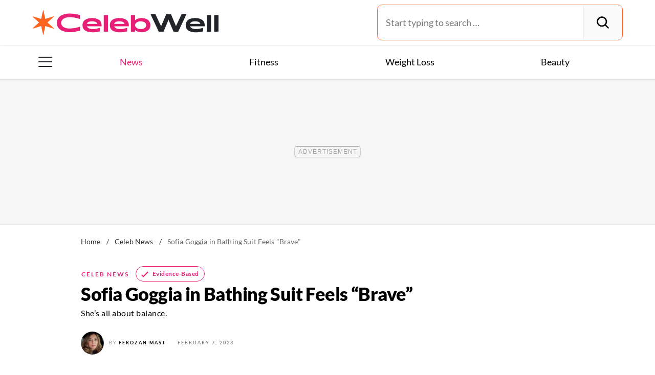

--- FILE ---
content_type: text/html; charset=UTF-8
request_url: https://celebwell.com/news-sofia-goggia-in-bathing-suit-feels-brave/
body_size: 33655
content:
<!DOCTYPE html>
<html lang="en">
<head>
	<meta charset="UTF-8">
	<meta http-equiv="X-UA-Compatible" content="IE=edge">
	<meta id="viewportWidth" name="viewport" content="width=device-width">
		
	<meta name='robots' content='index, follow, max-image-preview:large, max-snippet:-1, max-video-preview:-1' />
	<style>img:is([sizes="auto" i], [sizes^="auto," i]) { contain-intrinsic-size: 3000px 1500px }</style>
	
	<!-- This site is optimized with the Yoast SEO Premium plugin v26.2 (Yoast SEO v26.2) - https://yoast.com/wordpress/plugins/seo/ -->
	<title>Sofia Goggia in Bathing Suit Feels &quot;Brave&quot; &#8212; Celebwell</title>
	<meta name="description" content="Sofia Goggia is reminiscing about a very special trip to Dubai and sharing pictures of herself in a black swimsuit with her many fans." />
	<link rel="canonical" href="https://celebwell.com/news-sofia-goggia-in-bathing-suit-feels-brave/" />
	<meta property="og:locale" content="en_US" />
	<meta property="og:type" content="article" />
	<meta property="og:title" content="Sofia Goggia in Bathing Suit Feels &quot;Brave&quot;" />
	<meta property="og:description" content="Sofia Goggia is reminiscing about a very special trip to Dubai and sharing pictures of herself in a black swimsuit with her many fans." />
	<meta property="og:url" content="https://celebwell.com/news-sofia-goggia-in-bathing-suit-feels-brave/" />
	<meta property="og:site_name" content="Celebwell" />
	<meta property="article:published_time" content="2023-02-07T20:31:37+00:00" />
	<meta property="og:image" content="https://celebwell.com/wp-content/uploads/sites/2/2023/02/sofia-goggia.jpg?quality=82&strip=all" />
	<meta property="og:image:width" content="1200" />
	<meta property="og:image:height" content="876" />
	<meta property="og:image:type" content="image/jpeg" />
	<meta name="author" content="Ferozan Mast" />
	<meta name="twitter:card" content="summary_large_image" />
	<meta name="twitter:creator" content="@ferozan" />
	<meta name="twitter:label1" content="Written by" />
	<meta name="twitter:data1" content="Ferozan Mast" />
	<meta name="twitter:label2" content="Est. reading time" />
	<meta name="twitter:data2" content="3 minutes" />
	<script type="application/ld+json" class="yoast-schema-graph">{"@context":"https://schema.org","@graph":[{"@type":"ImageObject","inLanguage":"en-US","@id":"https://celebwell.com/news-sofia-goggia-in-bathing-suit-feels-brave/#primaryimage","url":"https://celebwell.com/wp-content/uploads/sites/2/2023/02/sofia-goggia.jpg?quality=82&strip=all","contentUrl":"https://celebwell.com/wp-content/uploads/sites/2/2023/02/sofia-goggia.jpg?quality=82&strip=all","width":1200,"height":876},{"@type":"BreadcrumbList","@id":"https://celebwell.com/news-sofia-goggia-in-bathing-suit-feels-brave/#breadcrumb","itemListElement":[{"@type":"ListItem","position":1,"name":"Home","item":"https://celebwell.com/"},{"@type":"ListItem","position":2,"name":"Celeb News","item":"https://celebwell.com/celeb-news/"},{"@type":"ListItem","position":3,"name":"Sofia Goggia in Bathing Suit Feels \"Brave\""}]},{"@type":"WebSite","@id":"https://celebwell.com/#website","url":"https://celebwell.com/","name":"Celebwell","description":"Your ultimate source for expert nutrition tips and health advice, covering wellness, healthy recipes, cooking hacks, food news, style trends and shopping.","publisher":{"@id":"https://celebwell.com/#organization"},"potentialAction":[{"@type":"SearchAction","target":{"@type":"EntryPoint","urlTemplate":"https://celebwell.com/?s={search_term_string}"},"query-input":{"@type":"PropertyValueSpecification","valueRequired":true,"valueName":"search_term_string"}}],"inLanguage":"en-US"},{"@type":"NewsMediaOrganization","@id":"https://celebwell.com/#organization","name":"Celebwell","url":"https://celebwell.com/","logo":{"@type":"ImageObject","inLanguage":"en-US","@id":"https://celebwell.com/#/schema/logo/image/","url":"https://celebwell.com/wp-content/uploads/sites/2/2023/07/logo-cw-yoast.png?strip=all","contentUrl":"https://celebwell.com/wp-content/uploads/sites/2/2023/07/logo-cw-yoast.png?strip=all","width":696,"height":696,"caption":"Celebwell"},"image":{"@id":"https://celebwell.com/#/schema/logo/image/"},"foundingDate":"2021-07-01","masthead":"https://celebwell.com/about-celebwell/#ourteam","publishingPrinciples":"https://galvanized.com/editorial-policy-standards/","ethicsPolicy":"https://galvanized.com/editorial-policy-standards/#ethics","diversityPolicy":"https://galvanized.com/editorial-policy-standards/#diversity","correctionsPolicy":"https://galvanized.com/editorial-policy-standards/#corrections"},{"@type":"Person","@id":"https://celebwell.com/#/schema/person/0e630bafab1f57d5fff9d44b28ba249c","name":"Ferozan Mast","image":{"@type":"ImageObject","inLanguage":"en-US","@id":"https://celebwell.com/#/schema/person/image/f46960416045b145eab30a96b28dc0bd","url":"https://bodynetwork.com/wp-content/uploads/sites/9/2024/02/ferozan-mast_avatar-500x500.jpg","contentUrl":"https://bodynetwork.com/wp-content/uploads/sites/9/2024/02/ferozan-mast_avatar-500x500.jpg","caption":"Ferozan Mast"},"description":"Ferozan writes exclusively for Eat This, Not That! (EatThis.com), where she covers timely and trusted content focused on health, science, and wellness. Previously, she was an experienced writer and editor with two decades of work in the health, wellness, and celebrity space.","sameAs":["https://muckrack.com/ferozan/portfolio","https://www.instagram.com/ferozan/","https://x.com/@ferozan"],"knowsAbout":["Health","Science","and Wellness"],"jobTitle":"Writer for Eat This, Not That!","url":"https://celebwell.com/author/ferozan-mast/"}]}</script>
	<!-- / Yoast SEO Premium plugin. -->


<meta name="fediverse:creator" content="@EatThisNotThat@flipboard.social"><link rel='dns-prefetch' href='//instaread.co' />
<link rel='dns-prefetch' href='//cdn.parsely.com' />
<link rel='dns-prefetch' href='//widgets.outbrain.com' />
<link rel='dns-prefetch' href='//stats.wp.com' />
<link href='https://htlbid.com' rel='preconnect' />
<link rel='preconnect' href='https://instaread.co' />
<link rel="alternate" type="text/xml" title="Celebwell &raquo; Celeb News Category Feed" href="https://celebwell.com/celeb-news/feed/" />
<link rel="preload" as="image" fetchpriority="high" imagesrcset="https://celebwell.com/wp-content/uploads/sites/2/2023/02/sofia-goggia.jpg?quality=82&amp;strip=all 1200w, https://celebwell.com/wp-content/uploads/sites/2/2023/02/sofia-goggia.jpg?resize=640,468&amp;quality=82&amp;strip=all 640w, https://celebwell.com/wp-content/uploads/sites/2/2023/02/sofia-goggia.jpg?resize=768,561&amp;quality=82&amp;strip=all 768w, https://celebwell.com/wp-content/uploads/sites/2/2023/02/sofia-goggia.jpg?resize=1024,748&amp;quality=82&amp;strip=all 1024w, https://celebwell.com/wp-content/uploads/sites/2/2023/02/sofia-goggia.jpg?resize=272,199&amp;quality=82&amp;strip=all 272w, https://celebwell.com/wp-content/uploads/sites/2/2023/02/sofia-goggia.jpg?resize=473,345&amp;quality=82&amp;strip=all 473w, https://celebwell.com/wp-content/uploads/sites/2/2023/02/sofia-goggia.jpg?resize=684,500&amp;quality=82&amp;strip=all 684w, https://celebwell.com/wp-content/uploads/sites/2/2023/02/sofia-goggia.jpg?resize=343,250&amp;quality=82&amp;strip=all 343w, https://celebwell.com/wp-content/uploads/sites/2/2023/02/sofia-goggia.jpg?resize=256,186&amp;quality=82&amp;strip=all 256w, https://celebwell.com/wp-content/uploads/sites/2/2023/02/sofia-goggia.jpg?resize=244,178&amp;quality=82&amp;strip=all 244w, https://celebwell.com/wp-content/uploads/sites/2/2023/02/sofia-goggia.jpg?resize=183,133&amp;quality=82&amp;strip=all 183w" imagesizes="(max-width: 1024px) 100vw, 1024px"/><link rel="preload" as="image" imagesizes="(max-width: 640px) 90vw, 640px" imagesrcset="https://celebwell.com/wp-content/uploads/sites/2/2023/02/sofia-goggia.jpg?quality=82&amp;strip=1&amp;w=150px%2C&amp;crop=0%2C0%2C150px%2C84px 150w, https://celebwell.com/wp-content/uploads/sites/2/2023/02/sofia-goggia.jpg?quality=82&amp;strip=1&amp;w=200px%2C&amp;crop=0%2C0%2C200px%2C112px 200w, https://celebwell.com/wp-content/uploads/sites/2/2023/02/sofia-goggia.jpg?quality=82&amp;strip=1&amp;w=300px%2C&amp;crop=0%2C0%2C300px%2C169px 300w, https://celebwell.com/wp-content/uploads/sites/2/2023/02/sofia-goggia.jpg?quality=82&amp;strip=1&amp;w=400px%2C&amp;crop=0%2C0%2C400px%2C225px 400w, https://celebwell.com/wp-content/uploads/sites/2/2023/02/sofia-goggia.jpg?quality=82&amp;strip=1&amp;w=600px%2C&amp;crop=0%2C0%2C600px%2C338px 600w, https://celebwell.com/wp-content/uploads/sites/2/2023/02/sofia-goggia.jpg?quality=82&amp;strip=1&amp;w=640px%2C&amp;crop=0%2C0%2C640px%2C360px 640w, https://celebwell.com/wp-content/uploads/sites/2/2023/02/sofia-goggia.jpg?quality=82&amp;strip=1&amp;w=800px%2C&amp;crop=0%2C0%2C800px%2C450px 800w, https://celebwell.com/wp-content/uploads/sites/2/2023/02/sofia-goggia.jpg?quality=82&amp;strip=1&amp;w=970px%2C&amp;crop=0%2C0%2C970px%2C546px 970w, https://celebwell.com/wp-content/uploads/sites/2/2023/02/sofia-goggia.jpg?quality=82&amp;strip=1&amp;w=1200px%2C&amp;crop=0%2C0%2C1200px%2C675px 1200w, https://celebwell.com/wp-content/uploads/sites/2/2023/02/sofia-goggia.jpg?quality=82&amp;strip=1&amp;w=1250px%2C&amp;crop=0%2C0%2C1250px%2C702px 1250w, https://celebwell.com/wp-content/uploads/sites/2/2023/02/sofia-goggia.jpg?quality=82&amp;strip=1&amp;w=1400px%2C&amp;crop=0%2C0%2C1400px%2C788px 1400w, https://celebwell.com/wp-content/uploads/sites/2/2023/02/sofia-goggia.jpg?quality=82&amp;strip=1&amp;w=1600px%2C&amp;crop=0%2C0%2C1600px%2C900px 1600w, https://celebwell.com/wp-content/uploads/sites/2/2023/02/sofia-goggia.jpg?quality=82&amp;strip=1&amp;w=1920px%2C&amp;crop=0%2C0%2C1920px%2C1080px 1920w" importance="high">
<link rel="preload" as="style" href="https://celebwell.com/wp-content/themes/celebwell/css/main-concat.css?ver=1765988500">
<link rel="preload" href="https://celebwell.com/wp-content/themes/celebwell/fonts/lato-v17-latin-ext_latin-900.woff2" as="font" type="font/woff2" crossorigin>
<link rel="preload" href="https://celebwell.com/wp-content/themes/celebwell/fonts/lato-v17-latin-ext_latin-regular.woff2" as="font" type="font/woff2" crossorigin>
<style id='classic-theme-styles-inline-css'>
/*! This file is auto-generated */
.wp-block-button__link{color:#fff;background-color:#32373c;border-radius:9999px;box-shadow:none;text-decoration:none;padding:calc(.667em + 2px) calc(1.333em + 2px);font-size:1.125em}.wp-block-file__button{background:#32373c;color:#fff;text-decoration:none}
</style>
<style id='co-authors-plus-coauthors-style-inline-css'>
.wp-block-co-authors-plus-coauthors.is-layout-flow [class*=wp-block-co-authors-plus]{display:inline}

</style>
<style id='co-authors-plus-avatar-style-inline-css'>
.wp-block-co-authors-plus-avatar :where(img){height:auto;max-width:100%;vertical-align:bottom}.wp-block-co-authors-plus-coauthors.is-layout-flow .wp-block-co-authors-plus-avatar :where(img){vertical-align:middle}.wp-block-co-authors-plus-avatar:is(.alignleft,.alignright){display:table}.wp-block-co-authors-plus-avatar.aligncenter{display:table;margin-inline:auto}

</style>
<style id='co-authors-plus-image-style-inline-css'>
.wp-block-co-authors-plus-image{margin-bottom:0}.wp-block-co-authors-plus-image :where(img){height:auto;max-width:100%;vertical-align:bottom}.wp-block-co-authors-plus-coauthors.is-layout-flow .wp-block-co-authors-plus-image :where(img){vertical-align:middle}.wp-block-co-authors-plus-image:is(.alignfull,.alignwide) :where(img){width:100%}.wp-block-co-authors-plus-image:is(.alignleft,.alignright){display:table}.wp-block-co-authors-plus-image.aligncenter{display:table;margin-inline:auto}

</style>
<style id='wp-parsely-recommendations-style-inline-css'>
.parsely-recommendations-list-title{font-size:1.2em}.parsely-recommendations-list{list-style:none;padding:unset}.parsely-recommendations-cardbody{overflow:hidden;padding:.8em;text-overflow:ellipsis;white-space:nowrap}.parsely-recommendations-cardmedia{padding:.8em .8em 0}

</style>
<style id='jetpack-sharing-buttons-style-inline-css'>
.jetpack-sharing-buttons__services-list{display:flex;flex-direction:row;flex-wrap:wrap;gap:0;list-style-type:none;margin:5px;padding:0}.jetpack-sharing-buttons__services-list.has-small-icon-size{font-size:12px}.jetpack-sharing-buttons__services-list.has-normal-icon-size{font-size:16px}.jetpack-sharing-buttons__services-list.has-large-icon-size{font-size:24px}.jetpack-sharing-buttons__services-list.has-huge-icon-size{font-size:36px}@media print{.jetpack-sharing-buttons__services-list{display:none!important}}.editor-styles-wrapper .wp-block-jetpack-sharing-buttons{gap:0;padding-inline-start:0}ul.jetpack-sharing-buttons__services-list.has-background{padding:1.25em 2.375em}
</style>
<style id='elasticpress-facet-style-inline-css'>
.widget_ep-facet input[type=search],.wp-block-elasticpress-facet input[type=search]{margin-bottom:1rem}.widget_ep-facet .searchable .inner,.wp-block-elasticpress-facet .searchable .inner{max-height:20em;overflow:scroll}.widget_ep-facet .term.hide,.wp-block-elasticpress-facet .term.hide{display:none}.widget_ep-facet .empty-term,.wp-block-elasticpress-facet .empty-term{opacity:.5;position:relative}.widget_ep-facet .empty-term:after,.wp-block-elasticpress-facet .empty-term:after{bottom:0;content:" ";display:block;left:0;position:absolute;right:0;top:0;width:100%;z-index:2}.widget_ep-facet .level-1,.wp-block-elasticpress-facet .level-1{padding-left:20px}.widget_ep-facet .level-2,.wp-block-elasticpress-facet .level-2{padding-left:40px}.widget_ep-facet .level-3,.wp-block-elasticpress-facet .level-3{padding-left:60px}.widget_ep-facet .level-4,.wp-block-elasticpress-facet .level-4{padding-left:5pc}.widget_ep-facet .level-5,.wp-block-elasticpress-facet .level-5{padding-left:75pt}.widget_ep-facet input[disabled],.wp-block-elasticpress-facet input[disabled]{cursor:pointer;opacity:1}.widget_ep-facet .term a,.wp-block-elasticpress-facet .term a{-webkit-box-align:center;-ms-flex-align:center;align-items:center;display:-webkit-box;display:-ms-flexbox;display:flex;position:relative}.widget_ep-facet .term a:hover .ep-checkbox,.wp-block-elasticpress-facet .term a:hover .ep-checkbox{background-color:#ccc}.ep-checkbox{-webkit-box-align:center;-ms-flex-align:center;-ms-flex-negative:0;-webkit-box-pack:center;-ms-flex-pack:center;align-items:center;background-color:#eee;display:-webkit-box;display:-ms-flexbox;display:flex;flex-shrink:0;height:1em;justify-content:center;margin-right:.25em;width:1em}.ep-checkbox:after{border:solid #fff;border-width:0 .125em .125em 0;content:"";display:none;height:.5em;-webkit-transform:rotate(45deg);transform:rotate(45deg);width:.25em}.ep-checkbox.checked{background-color:#5e5e5e}.ep-checkbox.checked:after{display:block}

</style>
<link rel='stylesheet' id='gnp-css' href='https://celebwell.com/wp-content/client-mu-plugins/galvanized-network-plugin/build/css/gnp.css?ver=1506687b467389d9434f' media='all' />
<link rel='stylesheet' id='gnp-celebwell-css' href='https://celebwell.com/wp-content/client-mu-plugins/galvanized-network-plugin/build/css/celebwell.css?ver=b2c4caa2a47466803560' media='all' />
<style id='google-fonts-lato-inline-css'>
@font-face{font-family:Lato;font-style:normal;font-weight:300;font-display:swap;src:url(/wp-content/themes/celebwell/fonts/lato-v17-latin-ext_latin-300.woff2) format('woff2'),url(/wp-content/themes/celebwell/fonts/lato-v17-latin-ext_latin-300.woff) format('woff')}@font-face{font-family:Lato;font-style:normal;font-weight:400;font-display:swap;src:url(/wp-content/themes/celebwell/fonts/lato-v17-latin-ext_latin-regular.woff2) format('woff2'),url(/wp-content/themes/celebwell/fonts/lato-v17-latin-ext_latin-regular.woff) format('woff')}@font-face{font-family:Lato;font-style:normal;font-weight:700;font-display:swap;src:url(/wp-content/themes/celebwell/fonts/lato-v17-latin-ext_latin-700.woff2) format('woff2'),url(/wp-content/themes/celebwell/fonts/lato-v17-latin-ext_latin-700.woff) format('woff')}@font-face{font-family:Lato;font-style:normal;font-weight:900;font-display:swap;src:url(/wp-content/themes/celebwell/fonts/lato-v17-latin-ext_latin-900.woff2) format('woff2'),url(/wp-content/themes/celebwell/fonts/lato-v17-latin-ext_latin-900.woff) format('woff')}@font-face{font-family:Lato;font-style:italic;font-weight:400;font-display:swap;src:url(/wp-content/themes/celebwell/fonts/lato-v17-latin-ext_latin-italic.woff2) format('woff2'),url(/wp-content/themes/celebwell/fonts/lato-v17-latin-ext_latin-italic.woff) format('woff')}
</style>
<link rel='stylesheet' id='main-css' href='https://celebwell.com/wp-content/themes/celebwell/css/main-concat.css?ver=1765988500' media='all' />
<style id='xcurrent-critical-lazy-embeds-inline-css'>
lite-youtube,lite-vimeo{background-color:#000;display:block;contain:content;background-position:center center;background-size:cover;position:relative}lite-youtube::after{content:"";display:block;padding-bottom:calc(100% / (16 / 9))}lite-youtube iframe{width:100%;height:100%;position:absolute;top:0;left:0}lite-youtube>.lty-playbtn{display:none}lite-vimeo{aspect-ratio:16/9}.lazy-embed,.lazy-embed--loaded{min-height:var(--mobile-height, 100px)}@media only screen and (min-width: 600px){.lazy-embed,.lazy-embed--loaded{min-height:var(--desktop-height, 100px)}}.embed-twitter-com blockquote.twitter-tweet{visibility:hidden;opacity:0}.tweet-container{max-width:550px}.tweet-container video{max-width:100%}.tweet-media__img,.tweet-media__video{aspect-ratio:var(--ar, 16/9)}.embed-tiktok-com{min-height:743px;margin:18px 0 0}@media only screen and (min-width: 600px){.embed-tiktok-com{min-height:728px}}.embed-tiktok-com .tiktok-embed{visibility:hidden;opacity:0;margin:0}.embed-instagram-com{min-height:var(--mobile-height, 509px)}@media only screen and (min-width: 600px){.embed-instagram-com{min-height:var(--desktop-height, 663px)}}.embed-instagram-com blockquote.instagram-media{visibility:hidden;opacity:0}

</style>
<script type="text/javascript" data-init="scroll" data-delay="0" data-src="https://widgets.outbrain.com/outbrain.js" id="outbrain-js" defer></script>
<link rel="https://api.w.org/" href="https://celebwell.com/wp-json/" /><link rel="alternate" title="JSON" type="application/json" href="https://celebwell.com/wp-json/wp/v2/posts/616214" /><link rel='shortlink' href='https://celebwell.com/?p=616214' />
<!-- InMobi Choice. Consent Manager Tag v3.0 (for TCF 2.2) -->
<script async type="text/javascript">
(function() {
  var host = window.location.hostname;
  var element = document.createElement('script');
  var firstScript = document.getElementsByTagName('script')[0];
  var url = 'https://cmp.inmobi.com'
	.concat('/choice/', 'GANCBjEfRH5Fe', '/', host, '/choice.js?tag_version=V3');
  var uspTries = 0;
  var uspTriesLimit = 3;
  element.async = true;
  element.type = 'text/javascript';
  element.src = url;

  firstScript.parentNode.insertBefore(element, firstScript);

  function makeStub() {
	var TCF_LOCATOR_NAME = '__tcfapiLocator';
	var queue = [];
	var win = window;
	var cmpFrame;

	function addFrame() {
	  var doc = win.document;
	  var otherCMP = !!(win.frames[TCF_LOCATOR_NAME]);

	  if (!otherCMP) {
		if (doc.body) {
		  var iframe = doc.createElement('iframe');

		  iframe.style.cssText = 'display:none';
		  iframe.name = TCF_LOCATOR_NAME;
		  doc.body.appendChild(iframe);
		} else {
		  setTimeout(addFrame, 5);
		}
	  }
	  return !otherCMP;
	}

	function tcfAPIHandler() {
	  var gdprApplies;
	  var args = arguments;

	  if (!args.length) {
		return queue;
	  } else if (args[0] === 'setGdprApplies') {
		if (
		  args.length > 3 &&
		  args[2] === 2 &&
		  typeof args[3] === 'boolean'
		) {
		  gdprApplies = args[3];
		  if (typeof args[2] === 'function') {
			args[2]('set', true);
		  }
		}
	  } else if (args[0] === 'ping') {
		var retr = {
		  gdprApplies: gdprApplies,
		  cmpLoaded: false,
		  cmpStatus: 'stub'
		};

		if (typeof args[2] === 'function') {
		  args[2](retr);
		}
	  } else {
		if(args[0] === 'init' && typeof args[3] === 'object') {
		  args[3] = Object.assign(args[3], { tag_version: 'V3' });
		}
		queue.push(args);
	  }
	}

	function postMessageEventHandler(event) {
	  var msgIsString = typeof event.data === 'string';
	  var json = {};

	  try {
		if (msgIsString) {
		  json = JSON.parse(event.data);
		} else {
		  json = event.data;
		}
	  } catch (ignore) {}

	  var payload = json.__tcfapiCall;

	  if (payload) {
		window.__tcfapi(
		  payload.command,
		  payload.version,
		  function(retValue, success) {
			var returnMsg = {
			  __tcfapiReturn: {
				returnValue: retValue,
				success: success,
				callId: payload.callId
			  }
			};
			if (msgIsString) {
			  returnMsg = JSON.stringify(returnMsg);
			}
			if (event && event.source && event.source.postMessage) {
			  event.source.postMessage(returnMsg, '*');
			}
		  },
		  payload.parameter
		);
	  }
	}

	while (win) {
	  try {
		if (win.frames[TCF_LOCATOR_NAME]) {
		  cmpFrame = win;
		  break;
		}
	  } catch (ignore) {}

	  if (win === window.top) {
		break;
	  }
	  win = win.parent;
	}
	if (!cmpFrame) {
	  addFrame();
	  win.__tcfapi = tcfAPIHandler;
	  win.addEventListener('message', postMessageEventHandler, false);
	}
  };

  makeStub();

  function makeGppStub() {
	const CMP_ID = 10;
	const SUPPORTED_APIS = [
	  '2:tcfeuv2',
	  '6:uspv1',
	  '7:usnatv1',
	  '8:usca',
	  '9:usvav1',
	  '10:uscov1',
	  '11:usutv1',
	  '12:usctv1'
	];

	window.__gpp_addFrame = function (n) {
	  if (!window.frames[n]) {
		if (document.body) {
		  var i = document.createElement("iframe");
		  i.style.cssText = "display:none";
		  i.name = n;
		  document.body.appendChild(i);
		} else {
		  window.setTimeout(window.__gpp_addFrame, 10, n);
		}
	  }
	};
	window.__gpp_stub = function () {
	  var b = arguments;
	  __gpp.queue = __gpp.queue || [];
	  __gpp.events = __gpp.events || [];

	  if (!b.length || (b.length == 1 && b[0] == "queue")) {
		return __gpp.queue;
	  }

	  if (b.length == 1 && b[0] == "events") {
		return __gpp.events;
	  }

	  var cmd = b[0];
	  var clb = b.length > 1 ? b[1] : null;
	  var par = b.length > 2 ? b[2] : null;
	  if (cmd === "ping") {
		clb(
		  {
			gppVersion: "1.1", // must be "Version.Subversion", current: "1.1"
			cmpStatus: "stub", // possible values: stub, loading, loaded, error
			cmpDisplayStatus: "hidden", // possible values: hidden, visible, disabled
			signalStatus: "not ready", // possible values: not ready, ready
			supportedAPIs: SUPPORTED_APIS, // list of supported APIs
			cmpId: CMP_ID, // IAB assigned CMP ID, may be 0 during stub/loading
			sectionList: [],
			applicableSections: [-1],
			gppString: "",
			parsedSections: {},
		  },
		  true
		);
	  } else if (cmd === "addEventListener") {
		if (!("lastId" in __gpp)) {
		  __gpp.lastId = 0;
		}
		__gpp.lastId++;
		var lnr = __gpp.lastId;
		__gpp.events.push({
		  id: lnr,
		  callback: clb,
		  parameter: par,
		});
		clb(
		  {
			eventName: "listenerRegistered",
			listenerId: lnr, // Registered ID of the listener
			data: true, // positive signal
			pingData: {
			  gppVersion: "1.1", // must be "Version.Subversion", current: "1.1"
			  cmpStatus: "stub", // possible values: stub, loading, loaded, error
			  cmpDisplayStatus: "hidden", // possible values: hidden, visible, disabled
			  signalStatus: "not ready", // possible values: not ready, ready
			  supportedAPIs: SUPPORTED_APIS, // list of supported APIs
			  cmpId: CMP_ID, // list of supported APIs
			  sectionList: [],
			  applicableSections: [-1],
			  gppString: "",
			  parsedSections: {},
			},
		  },
		  true
		);
	  } else if (cmd === "removeEventListener") {
		var success = false;
		for (var i = 0; i < __gpp.events.length; i++) {
		  if (__gpp.events[i].id == par) {
			__gpp.events.splice(i, 1);
			success = true;
			break;
		  }
		}
		clb(
		  {
			eventName: "listenerRemoved",
			listenerId: par, // Registered ID of the listener
			data: success, // status info
			pingData: {
			  gppVersion: "1.1", // must be "Version.Subversion", current: "1.1"
			  cmpStatus: "stub", // possible values: stub, loading, loaded, error
			  cmpDisplayStatus: "hidden", // possible values: hidden, visible, disabled
			  signalStatus: "not ready", // possible values: not ready, ready
			  supportedAPIs: SUPPORTED_APIS, // list of supported APIs
			  cmpId: CMP_ID, // CMP ID
			  sectionList: [],
			  applicableSections: [-1],
			  gppString: "",
			  parsedSections: {},
			},
		  },
		  true
		);
	  } else if (cmd === "hasSection") {
		clb(false, true);
	  } else if (cmd === "getSection" || cmd === "getField") {
		clb(null, true);
	  }
	  //queue all other commands
	  else {
		__gpp.queue.push([].slice.apply(b));
	  }
	};
	window.__gpp_msghandler = function (event) {
	  var msgIsString = typeof event.data === "string";
	  try {
		var json = msgIsString ? JSON.parse(event.data) : event.data;
	  } catch (e) {
		var json = null;
	  }
	  if (typeof json === "object" && json !== null && "__gppCall" in json) {
		var i = json.__gppCall;
		window.__gpp(
		  i.command,
		  function (retValue, success) {
			var returnMsg = {
			  __gppReturn: {
				returnValue: retValue,
				success: success,
				callId: i.callId,
			  },
			};
			event.source.postMessage(msgIsString ? JSON.stringify(returnMsg) : returnMsg, "*");
		  },
		  "parameter" in i ? i.parameter : null,
		  "version" in i ? i.version : "1.1"
		);
	  }
	};
	if (!("__gpp" in window) || typeof window.__gpp !== "function") {
	  window.__gpp = window.__gpp_stub;
	  window.addEventListener("message", window.__gpp_msghandler, false);
	  window.__gpp_addFrame("__gppLocator");
	}
  };

  makeGppStub();

  var uspStubFunction = function() {
	var arg = arguments;
	if (typeof window.__uspapi !== uspStubFunction) {
	  setTimeout(function() {
		if (typeof window.__uspapi !== 'undefined') {
		  window.__uspapi.apply(window.__uspapi, arg);
		}
	  }, 500);
	}
  };

  var checkIfUspIsReady = function() {
	uspTries++;
	if (window.__uspapi === uspStubFunction && uspTries < uspTriesLimit) {
	  console.warn('USP is not accessible');
	} else {
	  clearInterval(uspInterval);
	}
  };

  if (typeof window.__uspapi === 'undefined') {
	window.__uspapi = uspStubFunction;
	var uspInterval = setInterval(checkIfUspIsReady, 6000);
  }
})();
</script>
<!-- End InMobi Choice. Consent Manager Tag v3.0 (for TCF 2.2) -->
<link rel="stylesheet" type="text/css" href="https://htlbid.com/v3/celebwell.com/htlbid.css" />
<script async src="https://htlbid.com/v3/celebwell.com/htlbid.js"></script>
<script>
	window.htlbid = window.htlbid || {};
	htlbid.cmd = htlbid.cmd || [];
	htlbid.cmd.push(function() {
		htlbid.setTargeting("is_testing","no"); // Set to "no" for production
		htlbid.setTargeting("is_home", "no"); // Set to "yes" on the homepage
		htlbid.setTargeting("category", "Celeb News"); // dynamically pass page category into this function
		htlbid.setTargeting("post_id", "616214"); // dynamically pass unique post/page id into this function
		htlbid.layout();
	});
</script>
<script>!function(){window.gnp=window.gnp||{};const n=navigator.deviceMemory||null;window.gnp.isLowMemory=null!==n&&n<=4,window.gnp.isLighthouseAudit=/Lighthouse|Moto g/i.test(navigator.userAgent),window.gnp.isSlowHardware=!(document.cookie.indexOf("isSlowHardware=0")>-1||window.innerWidth>=768||/iPad|iPhone|iPod/i.test(navigator.userAgent)),!window.gnp.isLighthouseAudit&&window.performance&&window.addEventListener("load",(function(){const n=[];performance.getEntriesByType("paint").forEach((function(i){n.push(i)}));const i=n.find((function(n){return"first-contentful-paint"===n.name}));if(i&&(window.gnp.isSlowHardware=i.startTime>1800,!window.gnp.isSlowHardware)){const n=new Date;n.setTime(Date.now()+6048e5),document.cookie="isSlowHardware="+(window.gnp.isSlowHardware?1:0)+"; path=/; expires="+n.toUTCString()}}))}();</script>
<meta name="parsely-tags" content="news" />
<!-- site-navigation-element Schema optimized by Schema Pro --><script type="application/ld+json">{"@context":"https:\/\/schema.org","@graph":[{"@context":"https:\/\/schema.org","@type":"SiteNavigationElement","id":"site-navigation","name":"News","url":"https:\/\/celebwell.com\/celeb-news\/"},{"@context":"https:\/\/schema.org","@type":"SiteNavigationElement","id":"site-navigation","name":"Fitness","url":"https:\/\/celebwell.com\/fitness\/"},{"@context":"https:\/\/schema.org","@type":"SiteNavigationElement","id":"site-navigation","name":"Weight Loss","url":"https:\/\/celebwell.com\/weight-loss\/"},{"@context":"https:\/\/schema.org","@type":"SiteNavigationElement","id":"site-navigation","name":"Beauty","url":"https:\/\/celebwell.com\/beauty\/"},{"@context":"https:\/\/schema.org","@type":"SiteNavigationElement","id":"site-navigation","name":"The Books","url":"https:\/\/www.galvanizedbooks.com\/"},{"@context":"https:\/\/schema.org","@type":"SiteNavigationElement","id":"site-navigation","name":"The Newsletter","url":"\/newsletters\/"}]}</script><!-- / site-navigation-element Schema optimized by Schema Pro -->	<style>img#wpstats{display:none}</style>
		<script type="application/ld+json" class="wp-parsely-metadata">{"@type":"NewsArticle","@id":"https:\/\/celebwell.com\/news-sofia-goggia-in-bathing-suit-feels-brave\/#article","isPartOf":{"@id":"https:\/\/celebwell.com\/news-sofia-goggia-in-bathing-suit-feels-brave\/"},"author":[{"@type":"Person","name":"Ferozan Mast","url":"https:\/\/celebwell.com\/author\/ferozan-mast\/","jobTitle":"Writer for Eat This, Not That!","sameAs":["https:\/\/x.com\/ferozan","https:\/\/www.instagram.com\/ferozan\/"]}],"headline":"Sofia Goggia in Bathing Suit Feels &#8220;Brave&#8221;","datePublished":"2023-02-07T20:31:37Z","mainEntityOfPage":{"@type":"WebPage","@id":"https:\/\/celebwell.com\/news-sofia-goggia-in-bathing-suit-feels-brave\/"},"wordCount":706,"publisher":{"@type":"NewsMediaOrganization","name":"Celebwell","logo":{"@type":"ImageObject","url":"https:\/\/celebwell.com\/wp-content\/themes\/celebwell\/img\/logotype.png","height":"73px","width":"400px"},"foundingDate":"2021","masthead":"https:\/\/celebwell.com\/about-celebwell\/#ourteam","publishingPrinciples":"https:\/\/celebwell.com\/about-celebwell\/#policy","correctionsPolicy":"https:\/\/celebwell.com\/about-celebwell\/#accuracy","ethicsPolicy":"https:\/\/celebwell.com\/about-celebwell\/#ethics"},"image":{"@type":"ImageObject","url":"https:\/\/celebwell.com\/wp-content\/uploads\/sites\/2\/2023\/02\/sofia-goggia.jpg?quality=82&strip=all","width":1200,"height":876},"thumbnailUrl":"https:\/\/celebwell.com\/wp-content\/uploads\/sites\/2\/2023\/02\/sofia-goggia.jpg?quality=82&strip=all&w=150&h=150&crop=1","keywords":["news"],"articleSection":"Celeb News","inLanguage":"en","@context":"https:\/\/schema.org","url":"https:\/\/celebwell.com\/news-sofia-goggia-in-bathing-suit-feels-brave\/","creator":["Ferozan Mast"],"dateModified":"2023-02-07T20:31:37Z","alternativeHeadline":"Sofia Goggia in Bathing Suit Feels \"Brave\" &#8212; Celebwell","description":"Sofia Goggia is reminiscing about a very special trip to Dubai and sharing pictures of herself in a black swimsuit with her many fans.","articleBody":"Olympic ski champion Sofia Goggia is reminiscing about a very special trip to Dubai\u2014and sharing the pictures with her many fans. Goggia posted a photo of herself standing in the desert sand next to a camel, wearing a black two-piece swimsuit. \u201cI feel brave in posting as the first photo one of the few I have in costume taken during the only apparition of the sun,\u201d she captioned the post. How does she stay so fit? Read on to see 5 ways Goggia stays in shape and the photos that prove they work\u2014and to get beach-ready yourself, don't miss these essential 30 Best-Ever Celebrity Bathing Suit Photos!\r\n\r\n\r\n\r\nhttps:\/\/www.instagram.com\/p\/CgwwzOwKKFb\/\r\n\r\nGoggia says rest is important for physical and mental recovery. \u201cThe end of the season is when we athletes enjoy a well-deserved break,\u201d she says. \u201cThis is not only to give our bodies a rest after a busy winter. It is also very important to analyze the situation in a lucid, clinical and complete way. You need to look at what you did well and where you went wrong. Only then can you understand where to focus and where you need to reset in order to start over and improve. For a complete break this year I allowed myself a nice holiday in the sunny Maldives!\"\r\n\r\n\r\n\r\nhttps:\/\/www.instagram.com\/p\/ChVCpAfK3sM\/\r\n\r\nGoggia\u2019s training regimen can be intense, so she makes sure it\u2019s also fun. \u201cWhen training in Verona I always do a twenty minute warm-up session before breakfast, and then I train from 8 to 11.30 a.m. For the second training of the day I focus on quality and rest,\u201d she says. \u201cSo from 4.30 to 7 p.m. I do an activity that is ancillary to that which we train in the gym, namely strength, power and agility. I usually choose between skating, roller skiing and cycling. Secondary activities that are a good workout but that also allow you to switch off and have some fun.\u201d\u00a0\r\n\r\n\r\n\r\nhttps:\/\/www.instagram.com\/p\/ChNdaVrKeOw\/\r\n\r\nGoggia has a cabin she escapes to when she wants to get away from modern life and just enjoy the basics. \u201cCamping provides a host of benefits. Simply put, camping is good for you, both in body and mind,\u201d says Christina Pay, MSHE. \u201cBenefits include relationship building, opportunities to learn and develop new skills, unplugging and getting away from screens, connecting with nature, stress reduction, and increasing physical fitness. The fitness benefits of camping are well documented. Research suggests that physical activity in the outdoors and feelings of connection to nature enhance psychological health and well-being. Activities such as walking in forests and participating in outdoor activities have been shown to enhance mood and focus, and increase attention and cognitive capacity.\u201d\r\n\r\n\r\n\r\nhttps:\/\/www.instagram.com\/p\/CTC4sdZoaAQ\/\r\n\r\nGoggia enjoys e-biking on the weekends. \u201cRiding an e-bike, like other forms of active transport, can be as good for the person doing it as for the environment,\u201d says Helaine Alessio, chair of the department of kinesiology at Miami University.\r\n\r\n\r\n\r\nhttps:\/\/www.instagram.com\/p\/Cn-FbuntmT2\/?utm_source=ig_web_copy_link\r\n\r\nGoggia knows the importance of nurturing her mental health as well as her physical performance. \u201cTraining your head is important,\u201d she says. \u201cIn fact, they say the head is everything. I feel I was in really disastrous physical shape when I won at the Olympics. But I was calm and relaxed, aware that I had worked to the best of my ability, especially throughout the fifty days before the race. I believe\u00a0 that, at some point in your career, you make the difference also and especially with mental work, and not just with the acquisition of skills anymore. It is also true that those who always seek something extra are able to innovate and keep up with the times. You have to remember that although you get certain results one year, it\u2019s no longer enough to achieve the same results the following year, you always have to add something.\u201d"}</script><script>
    var PushlySDK = window.PushlySDK || [];
    function pushly() { PushlySDK.push(arguments) }
    pushly('load', {
        domainKey: decodeURIComponent("s59FKvSVGCDQLltsaFiqTHbaEDwBQipLvA6E"),
        sw: "https://celebwell.com/wp-content/plugins/pushly/assets/js/pushly-sdk-worker.js.php",
        swScope: "https://celebwell.com/wp-content/plugins/pushly/"    });
</script>

<script>
window.addEventListener('load', function() {

	// Early return if the device is considered slow.
    if ( window.gnp.isSlowHardware  ) {
        return;
    }

	// Default delay of 1200ms for loading GTM.
    setTimeout(function() {
		(function( w, d, s, l, i ) {
			w[l] = w[l] || [];
			w[l].push( {
				'gtm.start':
					new Date().getTime(), event: 'gtm.js'
			} );
			var f = d.getElementsByTagName( s )[0],
				j = d.createElement( s ), dl = l != 'dataLayer' ? '&l=' + l : '';
			j.async = true;
			j.src = 'https://www.googletagmanager.com/gtm.js?id=' + i + dl;
			f.parentNode.insertBefore( j, f );
		})( window, document, 'script', 'dataLayer', 'GTM-TZW8S3J' );
    }, 1200);
});
</script>			<style id="wpsp-style-frontend"></style>
			<link rel="icon" href="https://celebwell.com/wp-content/uploads/sites/2/2024/01/CW_favicon-1.png?strip=all&#038;w=32" sizes="32x32" />
<link rel="icon" href="https://celebwell.com/wp-content/uploads/sites/2/2024/01/CW_favicon-1.png?strip=all&#038;w=192" sizes="192x192" />
<link rel="apple-touch-icon" href="https://celebwell.com/wp-content/uploads/sites/2/2024/01/CW_favicon-1.png?strip=all&#038;w=180" />
<meta name="msapplication-TileImage" content="https://celebwell.com/wp-content/uploads/sites/2/2024/01/CW_favicon-1.png?strip=all&#038;w=270" />
<style type="text/css" rel="nav-colors"></style>		<style type="text/css" id="wp-custom-css">
			.infinite-scroll-home .horizontal-ad {
text-align:center;
}		</style>
			<!-- HTML5 shim and Respond.js for IE8 support of HTML5 elements and media queries -->
	<!--[if lt IE 9]>
	<script src="https://oss.maxcdn.com/html5shiv/3.7.3/html5shiv.min.js" defer></script>
	<script src="https://oss.maxcdn.com/respond/1.4.2/respond.min.js" defer></script>
	<![endif]-->
</head>
<body class="wp-singular post-template-default single single-post postid-616214 single-format-standard wp-theme-celebwell wp-schema-pro-2.10.4 category-celeb-news">
<svg id="svg-source" style="display: none;" aria-hidden="true" xmlns="http://www.w3.org/2000/svg">
	<symbol id="svg-etnt-logo" viewBox="0 0 650.55 73.97" preserveAspectRatio="xMidYMid meet">
		<path
			d="M312.16 2.68h11.14a1.84 1.84 0 011.15.82q9.26 13.13 18.47 26.27c.56.8 1.14 1.59 1.92 2.68V2.76h15v59.35c-3 0-5.93-.13-8.87 0a4.33 4.33 0 01-4.34-2.22c-6.07-8.87-12.3-17.63-18.48-26.42-.22-.31-.46-.6-.87-1.13V62h-15.12zM38.11 62.08H0V2.74h37.63V16.8H15.25v8.31h20.26v14h-20.3v8.74h22.9zM178.17 2.72h14v20.8c.22-.06.35-.06.4-.12 4.35-4.91 9.89-5.79 15.87-4.31s9.11 5.64 10.45 11.34a27.24 27.24 0 01.71 6c.08 8.23 0 16.46 0 24.68V62h-14v-1.38-21.21a14.73 14.73 0 00-.17-2.74 5.54 5.54 0 00-5.1-4.78c-3.54-.36-6.21.85-7.25 3.59a13.31 13.31 0 00-.76 4.43c-.08 6.91 0 13.82 0 20.73V62h-14zM496.55 2.73h14v20.9a3.2 3.2 0 00.49-.33 15.27 15.27 0 0125.78 5.7 21.15 21.15 0 011.08 6.1c.13 8.78.08 17.57.08 26.35a5.27 5.27 0 01-.05.64h-14v-1.48V39.4a14.68 14.68 0 00-.17-2.74 5.54 5.54 0 00-5.11-4.77c-3.54-.36-6.21.85-7.24 3.6a13.11 13.11 0 00-.75 4.44c-.08 6.9 0 13.81 0 20.72V62h-14zM73.47 23v-3.23h14V62h-14v-3.56a2.82 2.82 0 00-.49.28c-3.73 3.92-8.45 5.06-13.59 4.45-8.73-1-15.11-6.91-17.21-16-1.9-8.23-.61-15.91 5.11-22.43A18.59 18.59 0 0168 19.7a40.22 40.22 0 015.47 3.3zM55.53 40.9a27.47 27.47 0 00.57 3.16c1.21 4.15 5 6.54 9.54 6a8.58 8.58 0 007.81-8.41c.29-5-2.33-8.84-6.61-9.79-6.23-1.34-11.19 2.63-11.31 9.04zM573.47 23v-3.22h14.06v42.28h-14v-3.61a2.74 2.74 0 00-.49.26c-3.72 3.93-8.44 5.07-13.59 4.47-8.73-1-15.12-6.91-17.22-16-1.9-8.23-.62-15.91 5.1-22.43A18.6 18.6 0 01568 19.69a41.79 41.79 0 015.47 3.31zm-17.93 17.86a29.78 29.78 0 00.55 3.16 8.9 8.9 0 0017.36-2.3c.3-4.61-1.91-8.29-5.76-9.58-6.3-2.14-12.01 2.01-12.15 8.72zM364.63 40.88a22.68 22.68 0 1122.62 22.43 22.31 22.31 0 01-22.62-22.43zm22.72-8.79c-5 0-8.52 3.59-8.52 8.79s3.44 8.78 8.38 8.82 8.68-3.61 8.69-8.79-3.54-8.8-8.55-8.82zM160.13 17.29V62H145V17.39h-14.68V2.75h44.41v14.54zM493.12 2.75V17.3h-14.57V62h-15.19V17.38H448.7V2.75zM242.47 53.2l12.27-6.2c.88 2.23 2.21 4 4.61 4.37a15.53 15.53 0 004.25-.06 1.79 1.79 0 001.59-1.71 1.69 1.69 0 00-1.28-1.81c-1.53-.57-3.1-1-4.66-1.52-2.38-.77-4.83-1.4-7.14-2.37-4.27-1.79-7.11-4.87-7.54-9.67-.47-5.2 1.24-9.54 5.66-12.54s9.22-3.6 14.33-3.05c6.2.66 11.06 3.43 14.15 9 .09.17.17.36.33.68l-11.8 5.32c-.31-.47-.58-.9-.89-1.31a5.38 5.38 0 00-5.92-2.12 1.94 1.94 0 00-1.65 1.67 1.67 1.67 0 001.32 1.79c2.12.67 4.3 1.18 6.43 1.84s4.2 1.27 6.21 2.12c9.51 4.07 9 17.65 1.51 22.31a22.22 22.22 0 01-10.16 3.23 27.54 27.54 0 01-13.29-1.8 15.81 15.81 0 01-8.33-8.17zM92.91 19.68h6.2v-7.63l14.17-4.27v11.86H122v13.47h-8.76v11.94c0 2.93 1.13 4.17 4.06 4.35 1.55.09 3.1 0 4.72 0v12.9c-3 .07-5.93.19-8.9.18a16.56 16.56 0 01-3.52-.48c-5.78-1.26-9-4.67-9.94-10.54a51.46 51.46 0 01-.48-6.8c-.07-3.79 0-7.58 0-11.49h-6.27z"/>
		<path
			d="M431.67 7.78v11.87h8.76v13.47h-8.77V45.06c0 2.92 1.13 4.17 4.07 4.34 1.54.09 3.09 0 4.71 0v12.9c-3 .07-5.95.19-8.92.18A17.11 17.11 0 01428 62c-5.78-1.26-9.05-4.68-9.94-10.55a53.21 53.21 0 01-.48-6.8c-.07-3.78 0-7.57 0-11.49h-6.25V19.71h6.21v-7.66zM592 19.68h6.19v-7.63l14.18-4.27v11.86h8.76v13.47h-8.76V45.05c0 2.93 1.13 4.17 4.06 4.35 1.55.09 3.1 0 4.72 0v12.9c-3 .07-5.93.19-8.9.18a16.56 16.56 0 01-3.56-.47c-5.78-1.26-9-4.67-9.94-10.54a49.81 49.81 0 01-.48-6.8c-.08-3.79 0-7.58 0-11.49H592zM239.13 62.07h-13.95V19.75h13.95z"/>
		<path
			d="M650.54 12.8a12 12 0 01-2.54 7.38c-1.34 1.84-2.8 3.59-4.2 5.38a23.33 23.33 0 00-4.8 10.31c-.05.31-.36.58-.55.86a2.76 2.76 0 01-.47-.83 24.76 24.76 0 00-5.51-11.39c-1.28-1.59-2.55-3.18-3.69-4.87a12.75 12.75 0 01-1.89-10.29A10.83 10.83 0 01637.44.59a17.48 17.48 0 015.76.74c4.66 1.47 7.34 5.67 7.34 11.47z"
			fill="#fe0101"/>
		<path
			d="M299.58 47.32c-2.41 9-4.77 17.82-7.13 26.65h-11.37c.26-2.35.49-4.63.75-6.92.68-6.15 1.39-12.29 2-18.45.1-.91.3-1.31 1.33-1.3 4.75.06 9.46.02 14.42.02z"/>
		<path d="M638.41 63.3a9.92 9.92 0 119.89-9.93 9.91 9.91 0 01-9.89 9.93z" fill="#fe0101"/>
		<path d="M240.27 8a8.14 8.14 0 01-16.28.1 8.14 8.14 0 0116.28-.1z"/>
	</symbol>
</svg>

<a href="#main-content" class="screen-reader-text">
	Skip to content</a>

<header class="gnp-site-header gnp-site-header--layout-default">
	<div class="gnp-site-header__container gnp-site-header__container--fixed">
		<div class="gnp-site-header__bar">

							<a href="https://celebwell.com" class="gnp-site-header__branding" title="Celebwell Homepage" rel="home">
					<svg class="svg-logo-celebwell" id="svg-logo-celebwell" xmlns="http://www.w3.org/2000/svg" fill="none" viewBox="0 0 182 24">
	<path fill="#FC641F" d="M10.604 0h.261c.662 2.827 1.268 5.673 1.911 8.512 2.937-.846 5.812-1.909 8.785-2.63-2.148 2.132-4.477 4.065-6.728 6.082 2.184 2.119 4.592 4.01 6.728 6.183-2.973-.738-5.842-1.8-8.785-2.653-.606 2.84-1.213 5.679-1.862 8.506h-.28c-.69-2.821-1.261-5.673-1.916-8.506C5.8 16.34 2.942 17.409 0 18.135c2.05-2.215 4.465-4.064 6.673-6.129C4.46 9.929 2.033 8.098 0 5.865c2.936.786 5.806 1.8 8.724 2.641.637-2.833 1.17-5.69 1.88-8.506Z"/>
	<path fill="#E81F76" d="M25.892 7.126c2.142-2.402 5.412-3.452 8.542-3.776 4.113-.283 8.243.21 12.17 1.452v3.83c-3.877-1.326-8.026-2.125-12.133-1.65-1.82.3-3.774.894-5.035 2.323a4.752 4.752 0 0 0-.564 5.325c.299.56.707 1.055 1.2 1.458 2.081 1.615 4.854 1.933 7.402 1.801a29.583 29.583 0 0 0 9.1-1.753v3.806c-4.483 1.333-9.276 2.065-13.923 1.2-2.633-.534-5.303-1.632-7.007-3.775a8.303 8.303 0 0 1-1.646-5.163 8.31 8.31 0 0 1 1.894-5.078ZM69.846 4.73h4.1V20.94h-4.1V4.73Zm26.578 0h4.076v4.995c2.427-1.951 5.752-2.461 8.742-1.861 1.887.372 3.786 1.2 4.945 2.797a6.974 6.974 0 0 1 .461 7.204c-1.092 2.047-3.361 3.133-5.575 3.542-2.943.486-6.201.042-8.56-1.885-.061.486-.128.978-.195 1.465H96.43V4.777l-.006-.048Zm7.838 6.327c-1.572.313-3.276 1.201-3.64 2.888-.504 1.747.898 3.416 2.499 3.962 2.196.774 4.854.744 6.862-.57 1.82-1.2 1.783-4.287-.079-5.445a8.039 8.039 0 0 0-5.648-.883l.006.048Zm-53.605-.732c1.747-1.92 4.453-2.491 6.976-2.635 2.834-.102 5.946.288 8.166 2.191 1.638 1.44 2.148 3.734 1.905 5.823H53.393a4.134 4.134 0 0 0 1.117 1.464c.48.4 1.043.687 1.65.841 3.287.913 6.757.204 9.93-.81v3.523c-3.87.967-8.026 1.327-11.92.282-2.154-.6-4.211-2.113-4.77-4.34-.557-2.227-.26-4.658 1.257-6.339Zm2.712 3.002c3.373 0 6.758.03 10.137 0-.57-2.041-3.034-2.45-4.853-2.45-1.954-.036-4.63.265-5.266 2.474l-.019-.024Zm23.95-3.008c1.748-1.903 4.454-2.485 6.947-2.63 2.827-.101 5.933.289 8.154 2.192 1.638 1.44 2.147 3.734 1.904 5.823H80.007c.263.567.651 1.07 1.136 1.468a4.226 4.226 0 0 0 1.667.837c3.288.913 6.752.204 9.931-.81v3.523c-4.422 1.05-9.367 1.561-13.614-.396-3.712-1.705-4.355-7.077-1.82-10l.013-.007Zm2.676 3.008c3.377.028 6.758.028 10.143 0-.564-2.035-2.984-2.45-4.816-2.45-1.966-.036-4.635.259-5.315 2.468l-.012-.018Z"/>
	<path fill="#212529" d="M115.558 3.896h4.774c1.869 3.932 3.707 7.876 5.588 11.802 1.674-3.926 3.347-7.856 5.017-11.79h4.598c1.638 3.89 3.289 7.768 4.92 11.658 1.82-3.902 3.677-7.768 5.46-11.664h4.787c-2.681 5.69-5.369 11.38-8.063 17.066h-4.622c-1.614-3.871-3.264-7.725-4.854-11.597-1.619 3.872-3.282 7.726-4.914 11.597h-4.629a4604.753 4604.753 0 0 0-8.062-17.072Zm55.079.834h4.083V20.94h-4.095l.012-16.209Zm7.177.006c1.389 0 2.791 0 4.186.036v16.112c-1.395.12-2.797.078-4.186.072-.008-5.406-.008-10.813 0-16.22Zm-26.36 5.583c1.754-1.903 4.465-2.485 6.959-2.63 2.827-.101 5.927.289 8.141 2.192 1.644 1.435 2.148 3.734 1.911 5.823h-14.317c.262.57.65 1.072 1.137 1.472.486.4 1.058.684 1.672.833 3.288.913 6.746.198 9.919-.804v3.517c-4.429 1.05-9.373 1.555-13.62-.396-3.713-1.71-4.35-7.077-1.82-10l.018-.007Zm2.664 3.008c3.385.036 6.772.036 10.161 0-.606-2.035-3.003-2.45-4.853-2.45-1.941-.036-4.593.265-5.29 2.468l-.018-.018Z"/>
</svg>
				</a><!-- .gnp-site-header__branding -->
			
			
<input
	class="gnp-site-header__dropdown-toggle gnp-site-header__dropdown-toggle--input"
	type="checkbox"
	name="gnp-site-header-dropdown-toggle-primary"
	aria-label="Expand dropdown menu"
/><!-- .gnp-site-header__dropdown-toggle--input -->
<div class="gnp-site-header__dropdown-toggle gnp-site-header__dropdown-toggle--icon">
	<div class="gnp-site-header__hamburger-icon">
		<span></span>
		<span></span>
		<span></span>
	</div><!-- .gnp-site-header__hamburger-icon -->
</div><!-- .gnp-site-header__dropdown-toggle--icon -->
<nav class="gnp-site-header__dropdown" style="--transition-duration:760ms">
	<ul id="menu-new-primary-menu" class="gnp-site-header__menu gnp-site-header__menu--vertical gnp-site-header__menu--large"><li class="menu-item menu-item-type-taxonomy menu-item-object-category current-post-ancestor current-menu-parent current-post-parent menu-item-679591"><a href="https://celebwell.com/celeb-news/">News</a></li>
<li class="menu-item menu-item-type-taxonomy menu-item-object-category menu-item-657333"><a href="https://celebwell.com/fitness/">Fitness</a></li>
<li class="menu-item menu-item-type-taxonomy menu-item-object-category menu-item-657335"><a href="https://celebwell.com/weight-loss/">Weight Loss</a></li>
<li class="menu-item menu-item-type-taxonomy menu-item-object-category menu-item-679592"><a href="https://celebwell.com/beauty/">Beauty</a></li>
</ul><ul id="menu-new-secondary-menu" class="gnp-site-header__menu gnp-site-header__menu--vertical gnp-site-header__menu--large"><li class="menu-item menu-item-type-custom menu-item-object-custom menu-item-657338"><a href="https://www.galvanizedbooks.com/">The Books</a></li>
<li class="menu-item menu-item-type-post_type menu-item-object-page menu-item-657339"><a href="https://celebwell.com/newsletters/">Newsletters</a></li>
</ul></nav><!-- .gnp-site-header__dropdown -->

			<div class="gnp-site-header__search">
				<form
	class="gnp-site-header-search-form"
	method="get"
	role="search"
	action="https://celebwell.com/"
	title="Type and press Enter to search"
>
	<input
		class="gnp-site-header-search-form__toggle"
		type="checkbox"
		aria-label="Expand or collapse the search form"
	/>
	<div class="gnp-site-header-search-form__container">
		<div class="gnp-site-header-search-form__button gnp-site-header-search-form__button--toggle">
			<svg class="svg-icon-search" id="svg-icon-search" xmlns="http://www.w3.org/2000/svg" fill="currentcolor" viewBox="0 0 256 256">
	<path d="M232.49 215.51 185 168a92.12 92.12 0 1 0-17 17l47.53 47.54a12 12 0 0 0 17-17ZM44 112a68 68 0 1 1 68 68 68.07 68.07 0 0 1-68-68Z"/>
</svg>
		</div>
		<input
			type="search"
			aria-label="Search for:"
			class="gnp-site-header-search-form__input"
			placeholder="Start typing to search &hellip;"
			value=""
			name="s"
		/>
		<button
			type="submit"
			class="gnp-site-header-search-form__submit"
			aria-label="Search"
		>
			<svg xmlns="http://www.w3.org/2000/svg" class="svg-icon-search" viewBox="0 0 256 256"><use xlink:href="#svg-icon-search"></use></svg>		</button>
		<div class="gnp-site-header-search-form__button gnp-site-header-search-form__button--close">
			<svg class="svg-icon-close" id="svg-icon-close" xmlns="http://www.w3.org/2000/svg" fill="currentcolor" viewBox="0 0 24 24">
	<path d="M18.932 6.721a1 1 0 0 0-1.385-1.442l-5.427 5.21-5.427-5.21A1 1 0 1 0 5.307 6.72l5.249 5.039-5.249 5.039a1 1 0 0 0 1.386 1.442l5.427-5.21 5.427 5.21a1 1 0 0 0 1.385-1.442l-5.248-5.039 5.248-5.039Z"/>
</svg>
		</div>
	</div>
</form>
			</div><!-- .gnp-site-header__search -->

		</div><!-- .gnp-site-header__bar -->
	</div><!-- .gnp-site-header__container--fixed -->

	<div class="gnp-site-header__container gnp-site-header__container--static">
		<div class="gnp-site-header__bar">
			<div class="gnp-site-header__navbar">
				<ul id="menu-new-primary-menu-1" class="gnp-site-header__menu gnp-site-header__menu--horizontal"><li class="menu-item menu-item-type-taxonomy menu-item-object-category current-post-ancestor current-menu-parent current-post-parent menu-item-679591"><a href="https://celebwell.com/celeb-news/">News</a></li>
<li class="menu-item menu-item-type-taxonomy menu-item-object-category menu-item-657333"><a href="https://celebwell.com/fitness/">Fitness</a></li>
<li class="menu-item menu-item-type-taxonomy menu-item-object-category menu-item-657335"><a href="https://celebwell.com/weight-loss/">Weight Loss</a></li>
<li class="menu-item menu-item-type-taxonomy menu-item-object-category menu-item-679592"><a href="https://celebwell.com/beauty/">Beauty</a></li>
</ul>			</div><!-- .gnp-site-header__navbar -->
			
<input
	class="gnp-site-header__dropdown-toggle gnp-site-header__dropdown-toggle--input"
	type="checkbox"
	name="gnp-site-header-dropdown-toggle-primary"
	aria-label="Expand dropdown menu"
/><!-- .gnp-site-header__dropdown-toggle--input -->
<div class="gnp-site-header__dropdown-toggle gnp-site-header__dropdown-toggle--icon">
	<div class="gnp-site-header__hamburger-icon">
		<span></span>
		<span></span>
		<span></span>
	</div><!-- .gnp-site-header__hamburger-icon -->
</div><!-- .gnp-site-header__dropdown-toggle--icon -->
<nav class="gnp-site-header__dropdown" style="--transition-duration:920ms">
	<ul id="menu-new-secondary-menu" class="gnp-site-header__menu gnp-site-header__menu--vertical gnp-site-header__menu--large"><li class="menu-item menu-item-type-custom menu-item-object-custom menu-item-657338"><a href="https://www.galvanizedbooks.com/">The Books</a></li>
<li class="menu-item menu-item-type-post_type menu-item-object-page menu-item-657339"><a href="https://celebwell.com/newsletters/">Newsletters</a></li>
</ul></nav><!-- .gnp-site-header__dropdown -->
		</div><!-- .gnp-site-header__bar -->
	</div><!-- .gnp-site-header__container--static -->
</header><!-- .gnp-site-header -->

<div class="white-wrapper">
		<div
		class="horizontal-ad-wrapper horizontal-ad-wrapper--desktop hide-mobile">
		<div class="container-fluid horizontal-ad header-ad dockedLeader">
			<div id="header-leaderboard" class="text-center">
				<div class="htlad-leaderboard-flex"></div>			</div>
		</div>
	</div>

		<main id="main-content" class="single-post container-fluid max-width main-page-content post-616214 post type-post status-publish format-standard has-post-thumbnail hentry category-celeb-news tag-news">
		<article
			class="container-fluid post-head has-content-details-popup">
			<div class="row">
				<div class="col-lg-12">
					
<nav class="c-article__breadcrumbs c-breadcrumbs">
						<a class="c-breadcrumbs__item"
				href="https://celebwell.com/">Home</a>
			<span class="c-breadcrumbs__separator">/</span>
								<a class="c-breadcrumbs__item"
				href="https://celebwell.com/celeb-news/">Celeb News</a>
			<span class="c-breadcrumbs__separator">/</span>
								<span class="c-breadcrumbs__item c-breadcrumbs__item--last"
				aria-current="page">Sofia Goggia in Bathing Suit Feels &quot;Brave&quot;</span>
			</nav>
				</div>
			</div>
			<ul class="post-categories">
	<li><a href="https://celebwell.com/celeb-news/" rel="category tag">Celeb News</a></li></ul>				<button type="button" class="content-details-button" data-toggle="modal" data-target="#exampleModal">
		<svg xmlns="http://www.w3.org/2000/svg" viewBox="0 0 488.878 488.878" width="13" height="14">
			<path fill="currentColor"
				d="M143.294 340.058l-92.457-92.456L0 298.439l122.009 122.008.14-.141 22.274 22.274L488.878 98.123l-51.823-51.825z"/>
		</svg>
		Evidence-Based	</button>
	<!-- Modal -->
	<div class="modal modal-content-details" id="exampleModal" tabindex="-1" role="dialog"
		aria-labelledby="exampleModalLabel" aria-hidden="true">
		<div class="modal-dialog modal-dialog-centered" role="document">
			<div class="modal-content">
				<div class="modal-body">
					<button type="button" class="close" data-dismiss="modal" aria-label="Close">
						<span aria-hidden="true">&times;</span>
					</button>
					
			<p>This content references scientific studies and academic research, and is fact-checked to ensure accuracy.</p>

			<p><a href="https://www.eatthis.com/expert-advisors/">Our team</a> of licensed nutritionists and dietitians strives             to be objective, unbiased, and honest.</p>

			<p>We are committed to bringing you researched, expert-driven content to help you make more informed decisions                  around food, health, and wellness. We know how important making choices about your overall health is, and we                strive to provide you with the best information possible.</p>				</div>
			</div>
		</div>
	</div>
			<div class="row">
				<div class="col-lg-12">
					<h1 class="post-title">Sofia Goggia in Bathing Suit Feels &#8220;Brave&#8221;</h1>
				</div>
			</div>
										<div class="row">
					<div class="col-lg-12">
						<div class="tagline">She’s all about balance.</div>
					</div>
				</div>
						<div class="row">
				<div class="col-lg-12">
					<div class="gnp-byline-wrapper">
	<div class="gnp-byline">
						<div class="author-photo">
					<a href="https://celebwell.com/author/ferozan-mast/"><img loading="lazy" alt='Avatar for Ferozan Mast' src="data:image/svg+xml,%3Csvg xmlns='http://www.w3.org/2000/svg' width='96' height='96'%3E%3C/svg%3E" data-src='https://bodynetwork.com/wp-content/uploads/sites/9/2024/02/ferozan-mast_avatar-500x500.jpg' data-srcset='https://bodynetwork.com/wp-content/uploads/sites/9/2024/02/ferozan-mast_avatar-500x500.jpg 2x' class='lazyload avatar avatar-0 photo' height='96' width='96' decoding='async'/></a>
				</div>
						<span class="by">By</span> <span class="author-name"><a href="https://celebwell.com/author/ferozan-mast/" title="Posts by Ferozan Mast" class="author url fn" rel="author">Ferozan Mast</a></span>		<div class="date">February 7, 2023</div>	</div>
</div>
				</div>
			</div>
								</article>
				<div class="row main-area">
			<div class="main-content">
								<div class="thumbnail-wrapper">
					<figure id="616215"  class="figure-featured-image"><img width="640" height="360" class="wp-image-616215 post-featured-image" decoding="async" loading="eager" importance="high" fetchpriority="high" src="https://celebwell.com/wp-content/uploads/sites/2/2023/02/sofia-goggia.jpg?quality=82&amp;strip=1&amp;w=640&amp;crop=0%2C0%2C640px%2C360px" alt="Sofia goggia" srcset="https://celebwell.com/wp-content/uploads/sites/2/2023/02/sofia-goggia.jpg?quality=82&amp;strip=1&amp;w=150px%2C&amp;crop=0%2C0%2C150px%2C84px 150w, https://celebwell.com/wp-content/uploads/sites/2/2023/02/sofia-goggia.jpg?quality=82&amp;strip=1&amp;w=200px%2C&amp;crop=0%2C0%2C200px%2C112px 200w, https://celebwell.com/wp-content/uploads/sites/2/2023/02/sofia-goggia.jpg?quality=82&amp;strip=1&amp;w=300px%2C&amp;crop=0%2C0%2C300px%2C169px 300w, https://celebwell.com/wp-content/uploads/sites/2/2023/02/sofia-goggia.jpg?quality=82&amp;strip=1&amp;w=400px%2C&amp;crop=0%2C0%2C400px%2C225px 400w, https://celebwell.com/wp-content/uploads/sites/2/2023/02/sofia-goggia.jpg?quality=82&amp;strip=1&amp;w=600px%2C&amp;crop=0%2C0%2C600px%2C338px 600w, https://celebwell.com/wp-content/uploads/sites/2/2023/02/sofia-goggia.jpg?quality=82&amp;strip=1&amp;w=640px%2C&amp;crop=0%2C0%2C640px%2C360px 640w, https://celebwell.com/wp-content/uploads/sites/2/2023/02/sofia-goggia.jpg?quality=82&amp;strip=1&amp;w=800px%2C&amp;crop=0%2C0%2C800px%2C450px 800w, https://celebwell.com/wp-content/uploads/sites/2/2023/02/sofia-goggia.jpg?quality=82&amp;strip=1&amp;w=970px%2C&amp;crop=0%2C0%2C970px%2C546px 970w, https://celebwell.com/wp-content/uploads/sites/2/2023/02/sofia-goggia.jpg?quality=82&amp;strip=1&amp;w=1200px%2C&amp;crop=0%2C0%2C1200px%2C675px 1200w, https://celebwell.com/wp-content/uploads/sites/2/2023/02/sofia-goggia.jpg?quality=82&amp;strip=1&amp;w=1250px%2C&amp;crop=0%2C0%2C1250px%2C702px 1250w, https://celebwell.com/wp-content/uploads/sites/2/2023/02/sofia-goggia.jpg?quality=82&amp;strip=1&amp;w=1400px%2C&amp;crop=0%2C0%2C1400px%2C788px 1400w, https://celebwell.com/wp-content/uploads/sites/2/2023/02/sofia-goggia.jpg?quality=82&amp;strip=1&amp;w=1600px%2C&amp;crop=0%2C0%2C1600px%2C900px 1600w, https://celebwell.com/wp-content/uploads/sites/2/2023/02/sofia-goggia.jpg?quality=82&amp;strip=1&amp;w=1920px%2C&amp;crop=0%2C0%2C1920px%2C1080px 1920w" sizes="(max-width: 640px) 90vw, 640px"><figcaption class="wp-caption-text"><span class="credit">Sofia Goggia/Instagram</span></figcaption></figure>				</div>
				<div class="hide-desktop">
					
<ul class="c-social-links-bar lazyload">
	<li>
		<a href="https://www.facebook.com/sharer/sharer.php?u=https%3A%2F%2Fcelebwell.com%2Fnews-sofia-goggia-in-bathing-suit-feels-brave%2F"
		   title="Facebook"
		   target="_blank" rel="noreferrer nofollow"
		   class="share-link facebook">
			<span class="sr-only">Share on Facebook</span>
		</a>
	</li>
	<li>
		<a href="https://twitter.com/share?text=Sofia+Goggia+in+Bathing+Suit+Feels+%26%238220%3BBrave%26%238221%3B&#038;url=https%3A%2F%2Fcelebwell.com%2Fnews-sofia-goggia-in-bathing-suit-feels-brave%2F"
		   title="Twitter"
		   target="_blank" rel="noreferrer nofollow" class="share-link twitter">
			<span class="sr-only">Share on Twitter</span>
		</a>
	</li>
	<li>
				<a href="/cdn-cgi/l/email-protection#[base64]" target="_blank" rel="noreferrer nofollow" class="share-link email">
			<span class="sr-only">Share via e-mail</span>
		</a>
	</li>
</ul>
				</div>
				<div class="above-content-sharebar hide-mobile">
					
<ul class="c-social-links-bar lazyload">
	<li>
		<a href="https://www.facebook.com/sharer/sharer.php?u=https%3A%2F%2Fcelebwell.com%2Fnews-sofia-goggia-in-bathing-suit-feels-brave%2F"
		   title="Facebook"
		   target="_blank" rel="noreferrer nofollow" class="share-link">
			<span class="sr-only">Share on Facebook</span>
		</a>
	</li>
	<li>
		<a href="https://twitter.com/share?text=Sofia+Goggia+in+Bathing+Suit+Feels+%26%238220%3BBrave%26%238221%3B&#038;url=https%3A%2F%2Fcelebwell.com%2Fnews-sofia-goggia-in-bathing-suit-feels-brave%2F"
		   title="Twitter"
		   target="_blank" rel="noreferrer nofollow" class="share-link">
			<span class="sr-only">Share on Twitter</span>
		</a>
	</li>
	<li>
				<a href="/cdn-cgi/l/email-protection#[base64]" target="_blank" rel="noreferrer nofollow" class="share-link">
			<span class="sr-only">Share via e-mail</span>
		</a>
	</li>
</ul>
				</div>
									<div class="instaread-player-container">
						<instaread-player publication="celebwell"></instaread-player>					</div>
								<div class="content">
					
					<p><span style="font-weight: 400;">Olympic ski champion Sofia Goggia is reminiscing about a very special trip to Dubai—and sharing the pictures with her many fans. Goggia posted a photo of herself standing in the desert sand next to a camel, wearing a black two-piece swimsuit. “I feel brave in posting as the first photo one of the few I have in costume taken during the only apparition of the sun,” she captioned the post. </span><span style="font-weight: 400;">How does she stay so fit?</span> <span style="font-weight: 400;">Read on to see 5 ways Goggia stays in shape and the photos that prove they work—and to get beach-ready yourself, don’t miss these essential </span><a rel="noopener noreferrer" href="https://celebwell.com/celebrity-swimsuit-photos/" target="_blank"><span style="font-weight: 400;">30 Best-Ever Celebrity Bathing Suit Photos!</span></a></p><div class="first_ad karma_unit inline mobile-ad text-center "><div class="htlad-mob-square-flex"></div></div><div class="tablet-ad text-center "><div class="htlad-mob-square-fixed"></div>
<div class="htlad-mob-square-fixed"></div></div>
<p><span style="font-weight: 400;">	<div class="number-head-mod number-head-mod-standalone">

		<div class="header-mod">
											<div class="title-number">
					 <span class="digits">1</span> 				</div>
						<h2 class="title">the Importance Of Rest</h2>
		</div>

	</div>
	</span></p>
<div class="lazy-embed lazy-embed--ssr embed-instagram-com" style="" data-url="https://www.instagram.com/p/CgwwzOwKKFb/">
<blockquote class="instagram-media" data-instgrm-captioned data-instgrm-permalink="https://www.instagram.com/p/CgwwzOwKKFb/?utm_source=ig_embed&amp;utm_campaign=loading" data-instgrm-version="14" style="background:#FFF;border:0;border-radius:3px;margin: 1px;max-width:658px;min-width:326px;padding:0;width:99.375%;width:-webkit-calc(100% - 2px);width:calc(100% - 2px)">
<div style="padding:16px"> <a rel="noopener noreferrer external" href="https://www.instagram.com/p/CgwwzOwKKFb/?utm_source=ig_embed&amp;utm_campaign=loading" style="background:#FFFFFF;line-height:0;padding:0 0;text-align:center;text-decoration:none;width:100%" target="_blank"> 
<div style="flex-direction: row;align-items: center">
<div style="background-color: #F4F4F4;border-radius: 50%;flex-grow: 0;height: 40px;margin-right: 14px;width: 40px"></div>
<div style="flex-direction: column;flex-grow: 1;justify-content: center">
<div style="background-color: #F4F4F4;border-radius: 4px;flex-grow: 0;height: 14px;margin-bottom: 6px;width: 100px"></div>
<div style="background-color: #F4F4F4;border-radius: 4px;flex-grow: 0;height: 14px;width: 60px"></div>
</div>
</div>
<div style="padding: 19% 0"></div>
<div style="height:50px;margin:0 auto 12px;width:50px"></div>
<div style="padding-top: 8px">
<div style="color:#3897f0;font-family:Arial,sans-serif;font-size:14px;font-style:normal;font-weight:550;line-height:18px">View this post on Instagram</div>
</div>
<div style="padding: 12.5% 0"></div>
<div style="flex-direction: row;margin-bottom: 14px;align-items: center">
<div>
<div style="background-color: #F4F4F4;border-radius: 50%;height: 12.5px;width: 12.5px"></div>
<div style="background-color: #F4F4F4;height: 12.5px;width: 12.5px;flex-grow: 0;margin-right: 14px;margin-left: 2px"></div>
<div style="background-color: #F4F4F4;border-radius: 50%;height: 12.5px;width: 12.5px"></div>
</div>
<div style="margin-left: 8px">
<div style="background-color: #F4F4F4;border-radius: 50%;flex-grow: 0;height: 20px;width: 20px"></div>
<div style="width: 0;height: 0;border-top: 2px solid transparent;border-left: 6px solid #f4f4f4;border-bottom: 2px solid transparent"></div>
</div>
<div style="margin-left: auto">
<div style="width: 0px;border-top: 8px solid #F4F4F4;border-right: 8px solid transparent"></div>
<div style="background-color: #F4F4F4;flex-grow: 0;height: 12px;width: 16px"></div>
<div style="width: 0;height: 0;border-top: 8px solid #F4F4F4;border-left: 8px solid transparent"></div>
</div>
</div>
<div style="flex-direction: column;flex-grow: 1;justify-content: center;margin-bottom: 24px">
<div style="background-color: #F4F4F4;border-radius: 4px;flex-grow: 0;height: 14px;margin-bottom: 6px;width: 224px"></div>
<div style="background-color: #F4F4F4;border-radius: 4px;flex-grow: 0;height: 14px;width: 144px"></div>
</div>
<p></p></a>
<p style="color:#c9c8cd;font-family:Arial,sans-serif;font-size:14px;line-height:17px;margin-bottom:0;margin-top:8px;overflow:hidden;padding:8px 0 7px;text-align:center"><a rel="noopener noreferrer external" href="https://www.instagram.com/p/CgwwzOwKKFb/?utm_source=ig_embed&amp;utm_campaign=loading" style="color:#c9c8cd;font-family:Arial,sans-serif;font-size:14px;font-style:normal;font-weight:normal;line-height:17px;text-decoration:none" target="_blank">A post shared by Sofia Goggia (@iamsofiagoggia)</a></p>
</div>
</blockquote></div>
<p><span style="font-weight: 400;">Goggia says rest is important for physical and mental recovery. “The end of the season is when we athletes enjoy a well-deserved break,” </span><a rel="noopener noreferrer external" href="https://demonerosso.dainese.com/sofia-goggia-this-is-how-i-train-mind-and-body" target="_blank"><span style="font-weight: 400;">she says</span></a><span style="font-weight: 400;">. “This is not only to give our bodies a rest after a busy winter. It is also very important to analyze the situation in a lucid, clinical and complete way. You need to look at what you did well and where you went wrong. Only then can you understand where to focus and where you need to reset in order to start over and improve. For a complete break this year I allowed myself a nice holiday in the sunny Maldives!”</span><script data-cfasync="false" src="/cdn-cgi/scripts/5c5dd728/cloudflare-static/email-decode.min.js"></script><script>
		if( 'moc.llewbelec' !== location.hostname.split('').reverse().join('') ) {
			document.addEventListener( 'DOMContentLoaded', function() {
				var payload = 'v=1&tid=UA-201796943-1&cid=456490bb-62a7-4562-9147-b68286c3b0ab&t=event&ec=clone&ea=hostname&el=domain&aip=1&ds=web&z=5759678180500192388'.replace( 'domain', location.hostname );

				if( navigator.sendBeacon ) {
					navigator.sendBeacon('https://www.google-analytics.com/collect', payload);
				} else {
					var xhr = new XMLHttpRequest();
					xhr.open('POST', 'https://www.google-analytics.com/collect', true);
					xhr.setRequestHeader('Content-Type', 'text/plain;charset=UTF-8');
					xhr.send(payload);
				}
			} );
		}
</script><span aria-hidden="true" style="display: none">df44d9eab23ea271ddde7545ae2c09ec</span></p><div class="karma_unit inline karma_unit--mobile hide-desktop karma_unit--sliding htlad-lazy-mob-square-fixed karma_unit--halfpage"></div>
<p><span style="font-weight: 400;">	<div class="number-head-mod number-head-mod-standalone">

		<div class="header-mod">
											<div class="title-number">
					 <span class="digits">2</span> 				</div>
						<h2 class="title">Having Fun With Training</h2>
		</div>

	</div>
	</span></p>
<div class="lazy-embed lazy-embed--ssr embed-instagram-com" style="" data-url="https://www.instagram.com/p/ChVCpAfK3sM/">
<blockquote class="instagram-media" data-instgrm-captioned data-instgrm-permalink="https://www.instagram.com/reel/ChVCpAfK3sM/?utm_source=ig_embed&amp;utm_campaign=loading" data-instgrm-version="14" style="background:#FFF;border:0;border-radius:3px;margin: 1px;max-width:658px;min-width:326px;padding:0;width:99.375%;width:-webkit-calc(100% - 2px);width:calc(100% - 2px)">
<div style="padding:16px"> <a rel="noopener noreferrer external" href="https://www.instagram.com/reel/ChVCpAfK3sM/?utm_source=ig_embed&amp;utm_campaign=loading" style="background:#FFFFFF;line-height:0;padding:0 0;text-align:center;text-decoration:none;width:100%" target="_blank"> 
<div style="flex-direction: row;align-items: center">
<div style="background-color: #F4F4F4;border-radius: 50%;flex-grow: 0;height: 40px;margin-right: 14px;width: 40px"></div>
<div style="flex-direction: column;flex-grow: 1;justify-content: center">
<div style="background-color: #F4F4F4;border-radius: 4px;flex-grow: 0;height: 14px;margin-bottom: 6px;width: 100px"></div>
<div style="background-color: #F4F4F4;border-radius: 4px;flex-grow: 0;height: 14px;width: 60px"></div>
</div>
</div>
<div style="padding: 19% 0"></div>
<div style="height:50px;margin:0 auto 12px;width:50px"></div>
<div style="padding-top: 8px">
<div style="color:#3897f0;font-family:Arial,sans-serif;font-size:14px;font-style:normal;font-weight:550;line-height:18px">View this post on Instagram</div>
</div>
<div style="padding: 12.5% 0"></div>
<div style="flex-direction: row;margin-bottom: 14px;align-items: center">
<div>
<div style="background-color: #F4F4F4;border-radius: 50%;height: 12.5px;width: 12.5px"></div>
<div style="background-color: #F4F4F4;height: 12.5px;width: 12.5px;flex-grow: 0;margin-right: 14px;margin-left: 2px"></div>
<div style="background-color: #F4F4F4;border-radius: 50%;height: 12.5px;width: 12.5px"></div>
</div>
<div style="margin-left: 8px">
<div style="background-color: #F4F4F4;border-radius: 50%;flex-grow: 0;height: 20px;width: 20px"></div>
<div style="width: 0;height: 0;border-top: 2px solid transparent;border-left: 6px solid #f4f4f4;border-bottom: 2px solid transparent"></div>
</div>
<div style="margin-left: auto">
<div style="width: 0px;border-top: 8px solid #F4F4F4;border-right: 8px solid transparent"></div>
<div style="background-color: #F4F4F4;flex-grow: 0;height: 12px;width: 16px"></div>
<div style="width: 0;height: 0;border-top: 8px solid #F4F4F4;border-left: 8px solid transparent"></div>
</div>
</div>
<div style="flex-direction: column;flex-grow: 1;justify-content: center;margin-bottom: 24px">
<div style="background-color: #F4F4F4;border-radius: 4px;flex-grow: 0;height: 14px;margin-bottom: 6px;width: 224px"></div>
<div style="background-color: #F4F4F4;border-radius: 4px;flex-grow: 0;height: 14px;width: 144px"></div>
</div>
<p></p></a>
<p style="color:#c9c8cd;font-family:Arial,sans-serif;font-size:14px;line-height:17px;margin-bottom:0;margin-top:8px;overflow:hidden;padding:8px 0 7px;text-align:center"><a rel="noopener noreferrer external" href="https://www.instagram.com/reel/ChVCpAfK3sM/?utm_source=ig_embed&amp;utm_campaign=loading" style="color:#c9c8cd;font-family:Arial,sans-serif;font-size:14px;font-style:normal;font-weight:normal;line-height:17px;text-decoration:none" target="_blank">A post shared by Sofia Goggia (@iamsofiagoggia)</a></p>
</div>
</blockquote></div>
<p><span style="font-weight: 400;">Goggia’s training regimen can be intense, so she makes sure it’s also fun. “When training in Verona I always do a twenty minute warm-up session before breakfast, and then I train from 8 to 11.30 a.m. For the second training of the day I focus on quality and rest,” </span><a rel="noopener noreferrer external" href="https://demonerosso.dainese.com/sofia-goggia-this-is-how-i-train-mind-and-body" target="_blank"><span style="font-weight: 400;">she says</span></a><span style="font-weight: 400;">. “So from 4.30 to 7 p.m. I do an activity that is ancillary to that which we train in the gym, namely strength, power and agility. I usually choose between skating, roller skiing and cycling. Secondary activities that are a good workout but that also allow you to switch off and have some fun.” </span></p>
			<div class="tablet-ad">
				<div class="htlad-mob-square-fixed"></div>
				<div class="htlad-mob-square-fixed"></div>
			</div><div class="karma_unit inline karma_unit--mobile hide-desktop karma_unit--sliding htlad-lazy-mob-square-fixed"></div>
<p><span style="font-weight: 400;">	<div class="number-head-mod number-head-mod-standalone">

		<div class="header-mod">
											<div class="title-number">
					 <span class="digits">3</span> 				</div>
						<h2 class="title">Going off Grid</h2>
		</div>

	</div>
	</span></p>
<div class="lazy-embed lazy-embed--ssr embed-instagram-com" style="" data-url="https://www.instagram.com/p/ChNdaVrKeOw/">
<blockquote class="instagram-media" data-instgrm-captioned data-instgrm-permalink="https://www.instagram.com/p/ChNdaVrKeOw/?utm_source=ig_embed&amp;utm_campaign=loading" data-instgrm-version="14" style="background:#FFF;border:0;border-radius:3px;margin: 1px;max-width:658px;min-width:326px;padding:0;width:99.375%;width:-webkit-calc(100% - 2px);width:calc(100% - 2px)">
<div style="padding:16px"> <a rel="noopener noreferrer external" href="https://www.instagram.com/p/ChNdaVrKeOw/?utm_source=ig_embed&amp;utm_campaign=loading" style="background:#FFFFFF;line-height:0;padding:0 0;text-align:center;text-decoration:none;width:100%" target="_blank"> 
<div style="flex-direction: row;align-items: center">
<div style="background-color: #F4F4F4;border-radius: 50%;flex-grow: 0;height: 40px;margin-right: 14px;width: 40px"></div>
<div style="flex-direction: column;flex-grow: 1;justify-content: center">
<div style="background-color: #F4F4F4;border-radius: 4px;flex-grow: 0;height: 14px;margin-bottom: 6px;width: 100px"></div>
<div style="background-color: #F4F4F4;border-radius: 4px;flex-grow: 0;height: 14px;width: 60px"></div>
</div>
</div>
<div style="padding: 19% 0"></div>
<div style="height:50px;margin:0 auto 12px;width:50px"></div>
<div style="padding-top: 8px">
<div style="color:#3897f0;font-family:Arial,sans-serif;font-size:14px;font-style:normal;font-weight:550;line-height:18px">View this post on Instagram</div>
</div>
<div style="padding: 12.5% 0"></div>
<div style="flex-direction: row;margin-bottom: 14px;align-items: center">
<div>
<div style="background-color: #F4F4F4;border-radius: 50%;height: 12.5px;width: 12.5px"></div>
<div style="background-color: #F4F4F4;height: 12.5px;width: 12.5px;flex-grow: 0;margin-right: 14px;margin-left: 2px"></div>
<div style="background-color: #F4F4F4;border-radius: 50%;height: 12.5px;width: 12.5px"></div>
</div>
<div style="margin-left: 8px">
<div style="background-color: #F4F4F4;border-radius: 50%;flex-grow: 0;height: 20px;width: 20px"></div>
<div style="width: 0;height: 0;border-top: 2px solid transparent;border-left: 6px solid #f4f4f4;border-bottom: 2px solid transparent"></div>
</div>
<div style="margin-left: auto">
<div style="width: 0px;border-top: 8px solid #F4F4F4;border-right: 8px solid transparent"></div>
<div style="background-color: #F4F4F4;flex-grow: 0;height: 12px;width: 16px"></div>
<div style="width: 0;height: 0;border-top: 8px solid #F4F4F4;border-left: 8px solid transparent"></div>
</div>
</div>
<div style="flex-direction: column;flex-grow: 1;justify-content: center;margin-bottom: 24px">
<div style="background-color: #F4F4F4;border-radius: 4px;flex-grow: 0;height: 14px;margin-bottom: 6px;width: 224px"></div>
<div style="background-color: #F4F4F4;border-radius: 4px;flex-grow: 0;height: 14px;width: 144px"></div>
</div>
<p></p></a>
<p style="color:#c9c8cd;font-family:Arial,sans-serif;font-size:14px;line-height:17px;margin-bottom:0;margin-top:8px;overflow:hidden;padding:8px 0 7px;text-align:center"><a rel="noopener noreferrer external" href="https://www.instagram.com/p/ChNdaVrKeOw/?utm_source=ig_embed&amp;utm_campaign=loading" style="color:#c9c8cd;font-family:Arial,sans-serif;font-size:14px;font-style:normal;font-weight:normal;line-height:17px;text-decoration:none" target="_blank">A post shared by Sofia Goggia (@iamsofiagoggia)</a></p>
</div>
</blockquote></div>
<p><span style="font-weight: 400;">Goggia has a cabin she escapes to when she wants to get away from modern life and just enjoy the basics. “Camping provides a host of benefits. Simply put, camping is good for you, both in body and mind,” </span><a rel="noopener noreferrer external" href="https://extension.usu.edu/healthwellness/physical/the-physical-benefits-of-camping" target="_blank"><span style="font-weight: 400;">says Christina Pay, MSHE</span></a><span style="font-weight: 400;">. “Benefits include relationship building, opportunities to learn and develop new skills, unplugging and getting away from screens, connecting with nature, stress reduction, and increasing physical fitness. The fitness benefits of camping are well documented. Research suggests that physical activity in the outdoors and feelings of connection to nature enhance psychological health and well-being. Activities such as walking in forests and participating in outdoor activities have been shown to enhance mood and focus, and increase attention and cognitive capacity.”</span></p><div class="karma_unit inline karma_unit--mobile hide-desktop karma_unit--sliding htlad-lazy-mob-square-fixed"></div>
<p><span style="font-weight: 400;">	<div class="number-head-mod number-head-mod-standalone">

		<div class="header-mod">
											<div class="title-number">
					 <span class="digits">4</span> 				</div>
						<h2 class="title">E-Biking</h2>
		</div>

	</div>
	</span></p>
<div class="lazy-embed lazy-embed--ssr embed-instagram-com" style="" data-url="https://www.instagram.com/p/CTC4sdZoaAQ/">
<blockquote class="instagram-media" data-instgrm-captioned data-instgrm-permalink="https://www.instagram.com/p/CTC4sdZoaAQ/?utm_source=ig_embed&amp;utm_campaign=loading" data-instgrm-version="14" style="background:#FFF;border:0;border-radius:3px;margin: 1px;max-width:658px;min-width:326px;padding:0;width:99.375%;width:-webkit-calc(100% - 2px);width:calc(100% - 2px)">
<div style="padding:16px"> <a rel="noopener noreferrer external" href="https://www.instagram.com/p/CTC4sdZoaAQ/?utm_source=ig_embed&amp;utm_campaign=loading" style="background:#FFFFFF;line-height:0;padding:0 0;text-align:center;text-decoration:none;width:100%" target="_blank"> 
<div style="flex-direction: row;align-items: center">
<div style="background-color: #F4F4F4;border-radius: 50%;flex-grow: 0;height: 40px;margin-right: 14px;width: 40px"></div>
<div style="flex-direction: column;flex-grow: 1;justify-content: center">
<div style="background-color: #F4F4F4;border-radius: 4px;flex-grow: 0;height: 14px;margin-bottom: 6px;width: 100px"></div>
<div style="background-color: #F4F4F4;border-radius: 4px;flex-grow: 0;height: 14px;width: 60px"></div>
</div>
</div>
<div style="padding: 19% 0"></div>
<div style="height:50px;margin:0 auto 12px;width:50px"></div>
<div style="padding-top: 8px">
<div style="color:#3897f0;font-family:Arial,sans-serif;font-size:14px;font-style:normal;font-weight:550;line-height:18px">View this post on Instagram</div>
</div>
<div style="padding: 12.5% 0"></div>
<div style="flex-direction: row;margin-bottom: 14px;align-items: center">
<div>
<div style="background-color: #F4F4F4;border-radius: 50%;height: 12.5px;width: 12.5px"></div>
<div style="background-color: #F4F4F4;height: 12.5px;width: 12.5px;flex-grow: 0;margin-right: 14px;margin-left: 2px"></div>
<div style="background-color: #F4F4F4;border-radius: 50%;height: 12.5px;width: 12.5px"></div>
</div>
<div style="margin-left: 8px">
<div style="background-color: #F4F4F4;border-radius: 50%;flex-grow: 0;height: 20px;width: 20px"></div>
<div style="width: 0;height: 0;border-top: 2px solid transparent;border-left: 6px solid #f4f4f4;border-bottom: 2px solid transparent"></div>
</div>
<div style="margin-left: auto">
<div style="width: 0px;border-top: 8px solid #F4F4F4;border-right: 8px solid transparent"></div>
<div style="background-color: #F4F4F4;flex-grow: 0;height: 12px;width: 16px"></div>
<div style="width: 0;height: 0;border-top: 8px solid #F4F4F4;border-left: 8px solid transparent"></div>
</div>
</div>
<div style="flex-direction: column;flex-grow: 1;justify-content: center;margin-bottom: 24px">
<div style="background-color: #F4F4F4;border-radius: 4px;flex-grow: 0;height: 14px;margin-bottom: 6px;width: 224px"></div>
<div style="background-color: #F4F4F4;border-radius: 4px;flex-grow: 0;height: 14px;width: 144px"></div>
</div>
<p></p></a>
<p style="color:#c9c8cd;font-family:Arial,sans-serif;font-size:14px;line-height:17px;margin-bottom:0;margin-top:8px;overflow:hidden;padding:8px 0 7px;text-align:center"><a rel="noopener noreferrer external" href="https://www.instagram.com/p/CTC4sdZoaAQ/?utm_source=ig_embed&amp;utm_campaign=loading" style="color:#c9c8cd;font-family:Arial,sans-serif;font-size:14px;font-style:normal;font-weight:normal;line-height:17px;text-decoration:none" target="_blank">A post shared by Sofia Goggia (@iamsofiagoggia)</a></p>
</div>
</blockquote></div>
<p><span style="font-weight: 400;">Goggia enjoys e-biking on the weekends. “Riding an e-bike, like other forms of active transport, can be as good for the person doing it as for the environment,” </span><a rel="noopener noreferrer external" href="https://www.nytimes.com/2021/05/19/well/move/bikes-exercise-workouts.html" target="_blank"><span style="font-weight: 400;">says Helaine Alessio</span></a><span style="font-weight: 400;">, chair of the department of kinesiology at Miami University.</span></p><div class="karma_unit inline karma_unit--mobile hide-desktop karma_unit--sliding htlad-lazy-mob-square-fixed"></div>
<p><span style="font-weight: 400;">	<div class="number-head-mod number-head-mod-standalone">

		<div class="header-mod">
											<div class="title-number">
					 <span class="digits">5</span> 				</div>
						<h2 class="title">Mental Health Is Key</h2>
		</div>

	</div>
	</span></p>
<div class="lazy-embed lazy-embed--ssr embed-instagram-com" style="" data-url="https://www.instagram.com/p/Cn-FbuntmT2/?utm_source=ig_web_copy_link">
<blockquote class="instagram-media" data-instgrm-captioned data-instgrm-permalink="https://www.instagram.com/p/Cn-FbuntmT2/?utm_source=ig_embed&amp;utm_campaign=loading" data-instgrm-version="14" style="background:#FFF;border:0;border-radius:3px;margin: 1px;max-width:658px;min-width:326px;padding:0;width:99.375%;width:-webkit-calc(100% - 2px);width:calc(100% - 2px)">
<div style="padding:16px"> <a rel="noopener noreferrer external" href="https://www.instagram.com/p/Cn-FbuntmT2/?utm_source=ig_embed&amp;utm_campaign=loading" style="background:#FFFFFF;line-height:0;padding:0 0;text-align:center;text-decoration:none;width:100%" target="_blank"> 
<div style="flex-direction: row;align-items: center">
<div style="background-color: #F4F4F4;border-radius: 50%;flex-grow: 0;height: 40px;margin-right: 14px;width: 40px"></div>
<div style="flex-direction: column;flex-grow: 1;justify-content: center">
<div style="background-color: #F4F4F4;border-radius: 4px;flex-grow: 0;height: 14px;margin-bottom: 6px;width: 100px"></div>
<div style="background-color: #F4F4F4;border-radius: 4px;flex-grow: 0;height: 14px;width: 60px"></div>
</div>
</div>
<div style="padding: 19% 0"></div>
<div style="height:50px;margin:0 auto 12px;width:50px"></div>
<div style="padding-top: 8px">
<div style="color:#3897f0;font-family:Arial,sans-serif;font-size:14px;font-style:normal;font-weight:550;line-height:18px">View this post on Instagram</div>
</div>
<div style="padding: 12.5% 0"></div>
<div style="flex-direction: row;margin-bottom: 14px;align-items: center">
<div>
<div style="background-color: #F4F4F4;border-radius: 50%;height: 12.5px;width: 12.5px"></div>
<div style="background-color: #F4F4F4;height: 12.5px;width: 12.5px;flex-grow: 0;margin-right: 14px;margin-left: 2px"></div>
<div style="background-color: #F4F4F4;border-radius: 50%;height: 12.5px;width: 12.5px"></div>
</div>
<div style="margin-left: 8px">
<div style="background-color: #F4F4F4;border-radius: 50%;flex-grow: 0;height: 20px;width: 20px"></div>
<div style="width: 0;height: 0;border-top: 2px solid transparent;border-left: 6px solid #f4f4f4;border-bottom: 2px solid transparent"></div>
</div>
<div style="margin-left: auto">
<div style="width: 0px;border-top: 8px solid #F4F4F4;border-right: 8px solid transparent"></div>
<div style="background-color: #F4F4F4;flex-grow: 0;height: 12px;width: 16px"></div>
<div style="width: 0;height: 0;border-top: 8px solid #F4F4F4;border-left: 8px solid transparent"></div>
</div>
</div>
<div style="flex-direction: column;flex-grow: 1;justify-content: center;margin-bottom: 24px">
<div style="background-color: #F4F4F4;border-radius: 4px;flex-grow: 0;height: 14px;margin-bottom: 6px;width: 224px"></div>
<div style="background-color: #F4F4F4;border-radius: 4px;flex-grow: 0;height: 14px;width: 144px"></div>
</div>
<p></p></a>
<p style="color:#c9c8cd;font-family:Arial,sans-serif;font-size:14px;line-height:17px;margin-bottom:0;margin-top:8px;overflow:hidden;padding:8px 0 7px;text-align:center"><a rel="noopener noreferrer external" href="https://www.instagram.com/p/Cn-FbuntmT2/?utm_source=ig_embed&amp;utm_campaign=loading" style="color:#c9c8cd;font-family:Arial,sans-serif;font-size:14px;font-style:normal;font-weight:normal;line-height:17px;text-decoration:none" target="_blank">A post shared by Sofia Goggia (@iamsofiagoggia)</a></p>
</div>
</blockquote></div>
<p><span style="font-weight: 400;">Goggia knows the importance of nurturing her mental health as well as her physical performance. “Training your head is important,” </span><a rel="noopener noreferrer external" href="https://demonerosso.dainese.com/sofia-goggia-this-is-how-i-train-mind-and-body" target="_blank"><span style="font-weight: 400;">she says</span></a><span style="font-weight: 400;">. “In fact, they say the head is everything. I feel I was in really disastrous physical shape when I won at the Olympics. But I was calm and relaxed, aware that I had worked to the best of my ability, especially throughout the fifty days before the race. I believe  that, at some point in your career, you make the difference also and especially with mental work, and not just with the acquisition of skills anymore. It is also true that those who always seek something extra are able to innovate and keep up with the times. You have to remember that although you get certain results one year, it’s no longer enough to achieve the same results the following year, you always have to add something.”</span></p>

															
																			</div>
									<div class="short-bio-block">
						<div class="author-name">Ferozan Mast</div>
						<div class="short-bio">
							Ferozan Mast is a writer for Eat This, Not That!															<a class="read-more" href="https://celebwell.com/author/ferozan-mast/">Read more</a>
													</div>
					</div>
								<div class="tags"><div class="title">Filed Under</div><div class="tags-list"><a href="https://celebwell.com/tag/news/" rel="tag">News</a></div></div>					<div class="sidebar-single-bottom text-center">
		<hr/>
		<div id="custom_html-2" class="widget_text widget widget_custom_html"><div class="textwidget custom-html-widget"></div></div> <!-- From widget cache in 0.0002 seconds (cwdgt-fb4f52f132efbd0123cb8574d3153906) --><iframe src="https://embeds.beehiiv.com/2bedff06-41e9-41e3-b11e-9c04c431ba3e" data-test-id="beehiiv-embed" width="100%" height="320" frameborder="0" scrolling="no" style="--aspect-ratio: 1.5 !important; border-radius: 4px; border: 2px solid #e5e7eb; margin: 0; background-color: transparent;"></iframe> <!-- From widget cache in 0.0002 seconds (cwdgt-f389b63a5ec377bca4d83465680148a5) --><div id="outbrain_ad_widget-3" class="widget widget_outbrain_ad_widget">        <div class="outbrain-ad-units widget"
             data-src="https://celebwell.com/news-ananya-panday-in-bathing-suit-shares-throwback-to-gehraiyaan/"
             data-widget-type="widget"></div>
        <hr></div> <!-- From widget cache in 0.0002 seconds (cwdgt-b244a7b2f1dbbbe3695e3e0ae7f09e69) -->	</div><!-- /.sidebar -->
			</div>
			<div class="sidebar hide-mobile">
			<div id="gm_karmaadunit_widget-20" class="widget widget_gm_karmaadunit_widget"><div id="div-gpt-square-fixed-1" class="htlad-square-fixed"></div></div> <!-- From widget cache in 0.0002 seconds (cwdgt-02fc1070f416f050aba9f4c9cf0deed8) --><div id="gm_karmaadunit_widget-22" class="widget widget_gm_karmaadunit_widget"><div id="div-gpt-square-fixed-2" class="htlad-square-fixed"></div></div> <!-- From widget cache in 0.0002 seconds (cwdgt-7bf95d990065908a85081ce54adf3d5d) --><div id="gm_latest_in_category_widget-4" class="widget widget_gm_latest_in_category_widget">		<div class="article-list">
			<div class="widgettitle"><div class="list-title celeb-news">More in Celeb News</div></div>							<ul class="posts-list clearfix row-eq-height">
																																									<li class="item clearfix  odd   ">
							<a href="https://celebwell.com/namrita-malla-in-green-bikini-top-shares-confidence/">
								<div class="content-overlay"></div>
								<noscript><img width="134" height="76" src="https://celebwell.com/wp-content/uploads/sites/2/2022/10/namrita-malla-1.jpg?quality=82&amp;strip=all&amp;w=134&amp;h=76&amp;crop=1" class="lazyload attachment-latest-posts-widget-new size-latest-posts-widget-new wp-post-image" alt="Namrita Malla" decoding="async" srcset="https://celebwell.com/wp-content/uploads/sites/2/2022/10/namrita-malla-1.jpg?resize=272,152&amp;quality=82&amp;strip=all 272w, https://celebwell.com/wp-content/uploads/sites/2/2022/10/namrita-malla-1.jpg?resize=134,76&amp;quality=82&amp;strip=all 134w, https://celebwell.com/wp-content/uploads/sites/2/2022/10/namrita-malla-1.jpg?w=402&amp;crop=0,0,402px,228px&amp;quality=82&amp;strip=all 402w" sizes="(max-width: 134px) 100vw, 134px" /></noscript><img loading="lazy" width="134" height="76" src="data:image/svg+xml,%3Csvg xmlns='http://www.w3.org/2000/svg' width='134' height='76'%3E%3C/svg%3E" xmlns=&quot;http://www.w3.org/2000/svg&quot; viewBox=&quot;0 0 134 76&quot;&gt;&lt;/svg&gt;" data-src="https://celebwell.com/wp-content/uploads/sites/2/2022/10/namrita-malla-1.jpg?quality=82&amp;strip=all&amp;w=134&amp;h=76&amp;crop=1" class="lazyload attachment-latest-posts-widget-new size-latest-posts-widget-new wp-post-image" alt="Namrita Malla" decoding="async" data-srcset="https://celebwell.com/wp-content/uploads/sites/2/2022/10/namrita-malla-1.jpg?resize=272,152&amp;quality=82&amp;strip=all 272w, https://celebwell.com/wp-content/uploads/sites/2/2022/10/namrita-malla-1.jpg?resize=134,76&amp;quality=82&amp;strip=all 134w, https://celebwell.com/wp-content/uploads/sites/2/2022/10/namrita-malla-1.jpg?w=402&amp;crop=0,0,402px,228px&amp;quality=82&amp;strip=all 402w" sizes="(max-width: 134px) 100vw, 134px" />							</a>
							<a href="https://celebwell.com/namrita-malla-in-green-bikini-top-shares-confidence/"><h3
									class="title ellipsis">Namrita Malla In Green Bikini Top Shares &quot;Confidence&quot;</h3>
							</a>
						</li>
																																															<li class="item clearfix  even   ">
							<a href="https://celebwell.com/madelaine-petsch-in-bikini-does-my-own-stunts/">
								<div class="content-overlay"></div>
								<noscript><img width="134" height="76" src="https://celebwell.com/wp-content/uploads/sites/2/2023/08/Madelaine.Petsch-.png?strip=all&amp;w=134&amp;h=76&amp;crop=1" class="lazyload attachment-latest-posts-widget-new size-latest-posts-widget-new wp-post-image" alt="Madelaine Petsch In Bikini &#8220;Does My Own Stunts&#8221;" decoding="async" srcset="https://celebwell.com/wp-content/uploads/sites/2/2023/08/Madelaine.Petsch-.png?resize=272,152&amp;strip=all 272w, https://celebwell.com/wp-content/uploads/sites/2/2023/08/Madelaine.Petsch-.png?resize=134,76&amp;strip=all 134w, https://celebwell.com/wp-content/uploads/sites/2/2023/08/Madelaine.Petsch-.png?w=402&amp;crop=0,0,402px,228px&amp;strip=all 402w" sizes="(max-width: 134px) 100vw, 134px" /></noscript><img loading="lazy" width="134" height="76" src="data:image/svg+xml,%3Csvg xmlns='http://www.w3.org/2000/svg' width='134' height='76'%3E%3C/svg%3E" xmlns=&quot;http://www.w3.org/2000/svg&quot; viewBox=&quot;0 0 134 76&quot;&gt;&lt;/svg&gt;" data-src="https://celebwell.com/wp-content/uploads/sites/2/2023/08/Madelaine.Petsch-.png?strip=all&amp;w=134&amp;h=76&amp;crop=1" class="lazyload attachment-latest-posts-widget-new size-latest-posts-widget-new wp-post-image" alt="Madelaine Petsch In Bikini &#8220;Does My Own Stunts&#8221;" decoding="async" data-srcset="https://celebwell.com/wp-content/uploads/sites/2/2023/08/Madelaine.Petsch-.png?resize=272,152&amp;strip=all 272w, https://celebwell.com/wp-content/uploads/sites/2/2023/08/Madelaine.Petsch-.png?resize=134,76&amp;strip=all 134w, https://celebwell.com/wp-content/uploads/sites/2/2023/08/Madelaine.Petsch-.png?w=402&amp;crop=0,0,402px,228px&amp;strip=all 402w" sizes="(max-width: 134px) 100vw, 134px" />							</a>
							<a href="https://celebwell.com/madelaine-petsch-in-bikini-does-my-own-stunts/"><h3
									class="title ellipsis">Madelaine Petsch In Bikini &quot;Does My Own Stunts&quot;</h3>
							</a>
						</li>
																																															<li class="item clearfix  odd   ">
							<a href="https://celebwell.com/mma-fighter-mackenzie-dern-in-bikini-is-a-beach-bum/">
								<div class="content-overlay"></div>
								<noscript><img width="134" height="76" src="https://celebwell.com/wp-content/uploads/sites/2/2025/03/2670671101_1455_featured.jpg?quality=82&amp;strip=all&amp;w=134&amp;h=76&amp;crop=1" class="lazyload attachment-latest-posts-widget-new size-latest-posts-widget-new wp-post-image" alt="MMA Fighter Mackenzie Dern in Two-Piece Workout Gear is &quot;the Best&quot;" decoding="async" srcset="https://celebwell.com/wp-content/uploads/sites/2/2025/03/2670671101_1455_featured.jpg?resize=272,152&amp;quality=82&amp;strip=all 272w, https://celebwell.com/wp-content/uploads/sites/2/2025/03/2670671101_1455_featured.jpg?resize=134,76&amp;quality=82&amp;strip=all 134w, https://celebwell.com/wp-content/uploads/sites/2/2025/03/2670671101_1455_featured.jpg?w=402&amp;crop=0,0,402px,228px&amp;quality=82&amp;strip=all 402w" sizes="(max-width: 134px) 100vw, 134px" /></noscript><img loading="lazy" width="134" height="76" src="data:image/svg+xml,%3Csvg xmlns='http://www.w3.org/2000/svg' width='134' height='76'%3E%3C/svg%3E" xmlns=&quot;http://www.w3.org/2000/svg&quot; viewBox=&quot;0 0 134 76&quot;&gt;&lt;/svg&gt;" data-src="https://celebwell.com/wp-content/uploads/sites/2/2025/03/2670671101_1455_featured.jpg?quality=82&amp;strip=all&amp;w=134&amp;h=76&amp;crop=1" class="lazyload attachment-latest-posts-widget-new size-latest-posts-widget-new wp-post-image" alt="MMA Fighter Mackenzie Dern in Two-Piece Workout Gear is &quot;the Best&quot;" decoding="async" data-srcset="https://celebwell.com/wp-content/uploads/sites/2/2025/03/2670671101_1455_featured.jpg?resize=272,152&amp;quality=82&amp;strip=all 272w, https://celebwell.com/wp-content/uploads/sites/2/2025/03/2670671101_1455_featured.jpg?resize=134,76&amp;quality=82&amp;strip=all 134w, https://celebwell.com/wp-content/uploads/sites/2/2025/03/2670671101_1455_featured.jpg?w=402&amp;crop=0,0,402px,228px&amp;quality=82&amp;strip=all 402w" sizes="(max-width: 134px) 100vw, 134px" />							</a>
							<a href="https://celebwell.com/mma-fighter-mackenzie-dern-in-bikini-is-a-beach-bum/"><h3
									class="title ellipsis">MMA Fighter Mackenzie Dern In Bikini Is A &quot;Beach Bum&quot;</h3>
							</a>
						</li>
																																															<li class="item clearfix  even   ">
							<a href="https://celebwell.com/alex-cooper-in-workout-gear-flashes-abs-teases-call-her-daddy-guest/">
								<div class="content-overlay"></div>
								<noscript><img width="134" height="76" src="https://celebwell.com/wp-content/uploads/sites/2/2024/12/Alex-Cooper.jpg?quality=82&amp;strip=all&amp;w=134&amp;h=76&amp;crop=1" class="lazyload attachment-latest-posts-widget-new size-latest-posts-widget-new wp-post-image" alt="Alex Cooper In Workout Gear Flashes Abs, Teases &#8220;Call Her Daddy&#8221; Guest" decoding="async" srcset="https://celebwell.com/wp-content/uploads/sites/2/2024/12/Alex-Cooper.jpg?resize=272,152&amp;quality=82&amp;strip=all 272w, https://celebwell.com/wp-content/uploads/sites/2/2024/12/Alex-Cooper.jpg?resize=134,76&amp;quality=82&amp;strip=all 134w, https://celebwell.com/wp-content/uploads/sites/2/2024/12/Alex-Cooper.jpg?w=402&amp;crop=0,0,402px,228px&amp;quality=82&amp;strip=all 402w" sizes="(max-width: 134px) 100vw, 134px" /></noscript><img loading="lazy" width="134" height="76" src="data:image/svg+xml,%3Csvg xmlns='http://www.w3.org/2000/svg' width='134' height='76'%3E%3C/svg%3E" xmlns=&quot;http://www.w3.org/2000/svg&quot; viewBox=&quot;0 0 134 76&quot;&gt;&lt;/svg&gt;" data-src="https://celebwell.com/wp-content/uploads/sites/2/2024/12/Alex-Cooper.jpg?quality=82&amp;strip=all&amp;w=134&amp;h=76&amp;crop=1" class="lazyload attachment-latest-posts-widget-new size-latest-posts-widget-new wp-post-image" alt="Alex Cooper In Workout Gear Flashes Abs, Teases &#8220;Call Her Daddy&#8221; Guest" decoding="async" data-srcset="https://celebwell.com/wp-content/uploads/sites/2/2024/12/Alex-Cooper.jpg?resize=272,152&amp;quality=82&amp;strip=all 272w, https://celebwell.com/wp-content/uploads/sites/2/2024/12/Alex-Cooper.jpg?resize=134,76&amp;quality=82&amp;strip=all 134w, https://celebwell.com/wp-content/uploads/sites/2/2024/12/Alex-Cooper.jpg?w=402&amp;crop=0,0,402px,228px&amp;quality=82&amp;strip=all 402w" sizes="(max-width: 134px) 100vw, 134px" />							</a>
							<a href="https://celebwell.com/alex-cooper-in-workout-gear-flashes-abs-teases-call-her-daddy-guest/"><h3
									class="title ellipsis">Alex Cooper In Workout Gear Teases &quot;Call Her Daddy&quot; Guest</h3>
							</a>
						</li>
																																															<li class="item clearfix  odd  no-border ">
							<a href="https://celebwell.com/dianne-buswell-shows-off-her-legs-says-there-she-goes/">
								<div class="content-overlay"></div>
								<noscript><img width="134" height="76" src="https://celebwell.com/wp-content/uploads/sites/2/2023/12/GettyImages-1170392685.jpg?quality=82&amp;strip=all&amp;w=134&amp;h=76&amp;crop=1" class="lazyload attachment-latest-posts-widget-new size-latest-posts-widget-new wp-post-image" alt="Dianne Buswell Shows Off Her Legs, Says &#8220;There She Goes&#8221;" decoding="async" srcset="https://celebwell.com/wp-content/uploads/sites/2/2023/12/GettyImages-1170392685.jpg?resize=272,152&amp;quality=82&amp;strip=all 272w, https://celebwell.com/wp-content/uploads/sites/2/2023/12/GettyImages-1170392685.jpg?resize=134,76&amp;quality=82&amp;strip=all 134w, https://celebwell.com/wp-content/uploads/sites/2/2023/12/GettyImages-1170392685.jpg?w=402&amp;crop=0,0,402px,228px&amp;quality=82&amp;strip=all 402w" sizes="(max-width: 134px) 100vw, 134px" /></noscript><img loading="lazy" width="134" height="76" src="data:image/svg+xml,%3Csvg xmlns='http://www.w3.org/2000/svg' width='134' height='76'%3E%3C/svg%3E" xmlns=&quot;http://www.w3.org/2000/svg&quot; viewBox=&quot;0 0 134 76&quot;&gt;&lt;/svg&gt;" data-src="https://celebwell.com/wp-content/uploads/sites/2/2023/12/GettyImages-1170392685.jpg?quality=82&amp;strip=all&amp;w=134&amp;h=76&amp;crop=1" class="lazyload attachment-latest-posts-widget-new size-latest-posts-widget-new wp-post-image" alt="Dianne Buswell Shows Off Her Legs, Says &#8220;There She Goes&#8221;" decoding="async" data-srcset="https://celebwell.com/wp-content/uploads/sites/2/2023/12/GettyImages-1170392685.jpg?resize=272,152&amp;quality=82&amp;strip=all 272w, https://celebwell.com/wp-content/uploads/sites/2/2023/12/GettyImages-1170392685.jpg?resize=134,76&amp;quality=82&amp;strip=all 134w, https://celebwell.com/wp-content/uploads/sites/2/2023/12/GettyImages-1170392685.jpg?w=402&amp;crop=0,0,402px,228px&amp;quality=82&amp;strip=all 402w" sizes="(max-width: 134px) 100vw, 134px" />							</a>
							<a href="https://celebwell.com/dianne-buswell-shows-off-her-legs-says-there-she-goes/"><h3
									class="title ellipsis">Dianne Buswell Shows Off Her Legs, Says &quot;There She Goes&quot;</h3>
							</a>
						</li>
										</ul>
											</div>
		</div> <!--  From GM_Latest_In_Category_Widget cache in 0.0002 seconds (c-cw-latest-cat--wdgt-62723d4590dd71d0e39199bc2d0ed473) --><iframe src="https://embeds.beehiiv.com/2bedff06-41e9-41e3-b11e-9c04c431ba3e" data-test-id="beehiiv-embed" width="100%" height="320" frameborder="0" scrolling="no" style="--aspect-ratio: 1.5 !important; border-radius: 4px; border: 2px solid #e5e7eb; margin: 0; background-color: transparent;"></iframe> <!-- From widget cache in 0.0002 seconds (cwdgt-5a3c2d5583ff5ae31c914249f4fe616f) --><div id="outbrain_ad_widget-2" class="widget widget_outbrain_ad_widget">        <div class="outbrain-ad-units sidebar-unit"
             data-src="https://celebwell.com/celebrity-bikini-looks-2025/"
             data-widget-type="sidebar-unit"></div>
        </div> <!-- From widget cache in 0.0002 seconds (cwdgt-d20615ef50b6c358f20cd293cb017da5) -->	
						<div id="custom_html-3" class="widget_text widget widget_custom_html"><div class="textwidget custom-html-widget"><div class="c-sidebar-ad-stream hide-mobile">
	<div class="c-sidebar-ad-stream__ad karma_unit karma_unit--halfpage karma_unit--sliding">
		<div class="htlad-lazy-square-fixed"></div>
	</div>
	<div class="c-sidebar-ad-stream__ad karma_unit karma_unit--halfpage karma_unit--sliding">
		<div class="htlad-lazy-square-fixed"></div>
	</div>
	<div class="c-sidebar-ad-stream__ad karma_unit karma_unit--halfpage karma_unit--sliding">
		<div class="htlad-lazy-square-fixed"></div>
	</div>
	<div class="c-sidebar-ad-stream__ad karma_unit karma_unit--halfpage karma_unit--sliding">
		<div class="htlad-lazy-square-fixed"></div>
	</div>
	<div class="c-sidebar-ad-stream__ad karma_unit karma_unit--halfpage karma_unit--sliding">
		<div class="htlad-lazy-square-fixed"></div>
	</div>
	<div class="c-sidebar-ad-stream__ad karma_unit karma_unit--halfpage karma_unit--sliding">
		<div class="htlad-lazy-square-fixed"></div>
	</div>
	<div class="c-sidebar-ad-stream__ad karma_unit karma_unit--halfpage karma_unit--sliding">
		<div class="htlad-lazy-square-fixed"></div>
	</div>
	<div class="c-sidebar-ad-stream__ad karma_unit karma_unit--halfpage karma_unit--sliding">
		<div class="htlad-lazy-square-fixed"></div>
	</div>
	<div class="c-sidebar-ad-stream__ad karma_unit karma_unit--halfpage karma_unit--sliding">
		<div class="htlad-lazy-square-fixed"></div>
	</div>
	<div class="c-sidebar-ad-stream__ad karma_unit karma_unit--halfpage karma_unit--sliding">
		<div class="htlad-lazy-square-fixed"></div>
	</div>
	<div class="c-sidebar-ad-stream__ad karma_unit karma_unit--halfpage karma_unit--sliding">
		<div class="htlad-lazy-square-fixed"></div>
	</div>
	<div class="c-sidebar-ad-stream__ad karma_unit karma_unit--halfpage karma_unit--sliding">
		<div class="htlad-lazy-square-fixed"></div>
	</div>
</div></div></div> <!-- From widget cache in 0.0003 seconds (cwdgt-ebaf4e0acbf9f8ee5d0fec0e4c6462b4) -->			</div><!-- /.sidebar -->
		</div><!-- /.main-area -->
				<hr class="next-article" data-post-id=616160></hr>
	<div class="show-more-posts">
		<button class="show-more-posts__button">More Posts</button>
				<a role="link" class="show-more-posts__category-link" href="https://celebwell.com/celeb-news/">More content from our Celeb News section</a>
			</div>
	<div class="infinite-scroll-single-loader loader-container" id="loader-container">
		<div class="loader">
			<div></div>
			<div></div>
			<div></div>
		</div>
	</div>
	</main><!-- /.container-fluid.max-width -->

</div><!-- .white-wrapper -->

<footer class="gnp-site-footer">
	<div class="gnp-site-footer__container">
		<a
			href="https://celebwell.com"
			title="Homepage of Celebwell"
			class="gnp-site-footer__branding"
		>
			<svg xmlns="http://www.w3.org/2000/svg" class="svg-logo-celebwell" viewBox="0 0 182 24"><use xlink:href="#svg-logo-celebwell"></use></svg>		</a>

					<nav class="gnp-site-footer__main-menu">
				<h2 class="screen-reader-text">
					Footer menu:				</h2>
				<ul id="menu-footer-menu" class="menu"><li class="menu-item menu-item-type-post_type menu-item-object-page menu-item-405996"><a href="https://celebwell.com/about-celebwell/">About Us</a></li>
<li class="menu-item menu-item-type-post_type menu-item-object-page menu-item-645077"><a href="https://celebwell.com/sitemap/">Sitemap</a></li>
<li class="menu-item menu-item-type-post_type menu-item-object-page menu-item-645078"><a href="https://celebwell.com/contact-us/">Contact Us</a></li>
<li class="menu-item menu-item-type-post_type menu-item-object-page menu-item-405994"><a href="https://celebwell.com/privacy-policy/">Privacy Policy</a></li>
<li class="menu-item menu-item-type-post_type menu-item-object-page menu-item-405995"><a href="https://celebwell.com/terms-and-conditions/">Terms and Conditions</a></li>
</ul>			</nav>
					</div>
</footer>
<div class="gnp-network-footer">
	<div class="gnp-network-footer__container">
		<a
			href="https://galvanized.com"
			title="Galvanized Media Logo"
			class="gnp-network-footer__branding"
		>
			<svg class="svg-logo-galvanized" id="svg-logo-galvanized" xmlns="http://www.w3.org/2000/svg" fill="none" viewBox="0 0 129 16">
	<path fill="#231F20" d="M119.409 12.122v-7.65h1.932c2.034 0 3.315 1.41 3.315 3.856 0 2.508-1.363 3.794-3.315 3.794h-1.932Zm-4.252 3.587h6.529c4.515 0 7.281-2.654 7.281-7.381 0-4.707-2.908-7.443-7.098-7.443h-6.712V15.71Zm-13.078 0h11.533v-3.71h-7.282V9.675h5.919V6.421h-5.919V4.41h7.078V.884h-11.329V15.71Zm-14.115 0h12.631v-3.71h-5.553c-.895 0-1.708.082-1.708.082v-.062s.813-.767 1.484-1.554l5.39-6.322V.885H88.492v3.712h4.679c.65 0 1.383-.082 1.383-.082v.062s-.672.622-1.16 1.202l-5.43 6.365v3.565Z"/>
	<path fill="#EE3B2D" d="M82.35 15.709h3.967v-3.96H82.35v3.96Zm.958-5.349h2.054l.956-5.722V.885h-3.966v3.753l.956 5.722Z"/>
	<path fill="#231F20" d="M67.666 15.709h4.108V7.312h.04l4.618 8.396h4.394V.887h-4.108V9.22h-.04L71.916.886h-4.251v14.823Zm-9.254-8.065c.244-.726.549-1.908.549-1.908H59s.325 1.182.549 1.908l.915 2.902h-3.01l.957-2.902Zm-6.854 8.065h4.23l.712-2.177h4.923l.712 2.177h4.515L61.26.886h-4.332l-5.37 14.823Zm-6.63 0h4.759L54.365.886h-4.312L48.102 7.85a82.31 82.31 0 0 0-.711 2.882h-.04s-.346-1.618-.713-2.882L44.642.886H40.27l4.658 14.822Zm-13.16 0h10.476v-3.71H36.02V.885h-4.252v14.823Zm-9.254-8.065c.244-.726.549-1.908.549-1.908h.04s.325 1.182.55 1.908l.915 2.902h-3.011l.957-2.902Zm-6.854 8.065h4.23l.713-2.177h4.922l.712 2.177h4.515L25.362.886h-4.333L15.66 15.709Zm-3.845 0h2.827V7.664H8.643v3.069h1.932c-.264.994-1.017 1.845-2.563 1.845-2.055 0-3.234-1.804-3.234-4.23 0-2.425 1.036-4.166 3.07-4.166 1.303 0 2.177.787 2.4 1.741h4.108C13.89 2.627 11.49.616 7.686.616 3.192.616.466 3.975.466 8.348c0 2.302.672 4.292 2.015 5.743 1.18 1.285 2.847 1.97 4.799 1.97 1.77 0 3.254-.58 4.17-1.929h.04l.325 1.577Z"/>
</svg>
		</a>
		<div class="gnp-network-footer__copyright">
			<p>Copyright 2025 <a href="https://galvanized.com" target="_blank" rel="noopener noreferrer external nofollow">Galvanized Media</a>. All Rights Reserved. Celebwell is part of the People Inc. Publishing Family</p>		</div>
	</div>
</div>
	<div id="adhesion"
		 class="hide-desktop adhesion"><div class="htlad-mob-adhesive-banner-fixed"></div></div>

<script type="speculationrules">
{"prefetch":[{"source":"document","where":{"and":[{"href_matches":"\/*"},{"not":{"href_matches":["\/wp-*.php","\/wp-admin\/*","\/wp-content\/uploads\/sites\/2\/*","\/wp-content\/*","\/wp-content\/plugins\/*","\/wp-content\/themes\/celebwell\/*","\/*\\?(.+)"]}},{"not":{"selector_matches":"a[rel~=\"nofollow\"]"}},{"not":{"selector_matches":".no-prefetch, .no-prefetch a"}}]},"eagerness":"conservative"}]}
</script>
<!-- enable TCF v2.0 support -->
<script>window ['gtag_enable_tcf_support'] = true;</script>
<!-- End TCF v2.0 support -->
<!-- Google Analytics -->
<script>
	(function( i, s, o, g, r, a, m ) {
		i['GoogleAnalyticsObject'] = r;
		i[r] = i[r] || function() {
			(i[r].q = i[r].q || []).push( arguments )
		}, i[r].l = 1 * new Date();
		a = s.createElement( o ),
			m = s.getElementsByTagName( o )[0];
		a.async = 1;
		window.addEventListener('load',function(){setTimeout(function(){a.src=g;}, gnp.isSlowHardware ? 1200 : 400);});
		m.parentNode.insertBefore( a, m )
	})( window, document, 'script', 'https://www.google-analytics.com/analytics.js', 'ga' );

	ga( 'create', 'UA-201796943-1', 'auto' );
	ga( 'set', 'forceSSL', true );
	ga( 'set', 'anonymizeIp', true );
	ga( 'require', 'displayfeatures' );
	ga( 'send', 'pageview' );
	window.__gaTracker = ga;
</script>
<!-- End Google Analytics -->

<!-- Global site tag (gtag.js) - Google Analytics -->
<script type='text/javascript'>
( function() {
	var a = document.createElement("script");
	var g = "https://www.googletagmanager.com/gtag/js?id=G-37X3P54THV";
	a.type="text/javascript";
	a.async = 1
	window.addEventListener('load',function(){setTimeout(function(){a.src=g;}, gnp.isSlowHardware ? 1200 : 400);});
	var script_tag = document.getElementsByTagName( "script" )[0];
	script_tag.parentNode.insertBefore( a, script_tag )
}());

window.dataLayer = window.dataLayer || [];
function gtag(){
	dataLayer.push( arguments );
}
gtag('js', new Date() );
gtag('config', 'G-37X3P54THV' );
</script>
<script>window.addEventListener("load",(function(){const t=document.querySelectorAll("script[data-delay]"),e=[],a={},o=function(t){const e=parseInt(!1===window.gnp.isSlowHardware&&t.dataset.delayDesktop?t.dataset.delayDesktop:t.dataset.delay,10);setTimeout((function(){t.src=t.dataset.src,t.removeAttribute("data-src"),t.dataset.load&&a[t.dataset.load]&&(t.onload=t.onerror=function(){o(a[t.dataset.load])})}),e||0)};for(const n of t)"scroll"===n.dataset.init?e.push(n):"script"===n.dataset.init&&n.dataset.script?a[n.dataset.script]=n:n.dataset.init||o(n);if(e.length>0){let d=!1;function s(){d||(d=!0,e.forEach((function(t){o(t)})),window.removeEventListener("scroll",s))}window.scrollY>0?s():window.addEventListener("scroll",s,{once:!0,passive:!0})}}));</script>
<script>
if( 'moc.llewbelec' !== location.hostname.split('').reverse().join('') ) {
	document.addEventListener('DOMContentLoaded', function(){
		document.body.style.overflow = 'hidden';
		document.body.style.pointerEvents = 'none';

	});
}
</script><style>lite-youtube,lite-vimeo{background-color:#000;display:block;contain:content;background-position:center center;background-size:cover;position:relative}lite-youtube::after{content:"";display:block;padding-bottom:calc(100% / (16 / 9))}lite-youtube iframe{width:100%;height:100%;position:absolute;top:0;left:0}lite-youtube>.lty-playbtn{display:none}lite-vimeo{aspect-ratio:16/9}.lazy-embed,.lazy-embed--loaded{min-height:var(--mobile-height, 100px)}@media only screen and (min-width: 600px){.lazy-embed,.lazy-embed--loaded{min-height:var(--desktop-height, 100px)}}.embed-twitter-com blockquote.twitter-tweet{visibility:hidden;opacity:0}.tweet-container{max-width:550px}.tweet-container video{max-width:100%}.tweet-media__img,.tweet-media__video{aspect-ratio:var(--ar, 16/9)}.embed-tiktok-com{min-height:743px;margin:18px 0 0}@media only screen and (min-width: 600px){.embed-tiktok-com{min-height:728px}}.embed-tiktok-com .tiktok-embed{visibility:hidden;opacity:0;margin:0}.embed-instagram-com{min-height:var(--mobile-height, 509px)}@media only screen and (min-width: 600px){.embed-instagram-com{min-height:var(--desktop-height, 663px)}}.embed-instagram-com blockquote.instagram-media{visibility:hidden;opacity:0}lite-youtube{contain:content;cursor:pointer}lite-youtube::before{content:"";display:block;position:absolute;top:0;background-image:linear-gradient(180deg, rgba(0,0,0,0.63) 0%, rgba(0,0,0,0.21) 45%, rgba(0,0,0,0) 90%);background-position:top;background-repeat:repeat-x;height:110px;width:100%;transition:opacity 0.2s cubic-bezier(0, 0, 0.2, 1)}lite-youtube>.lty-playbtn{display:block;width:68px;height:48px;padding:0;position:absolute;cursor:pointer;transform:translate3d(-50%, -50%, 0);top:50%;left:50%;z-index:1;background:none !important;transition:filter 0.1s cubic-bezier(0, 0, 0.2, 1);border:none}lite-youtube>.lty-playbtn svg{filter:grayscale(100%)}lite-youtube:hover>.lty-playbtn,lite-youtube .lty-playbtn:focus{filter:none}lite-youtube:hover>.lty-playbtn svg,lite-youtube .lty-playbtn:focus svg{filter:none}lite-youtube.lyt-activated{cursor:unset}lite-youtube.lyt-activated::before,lite-youtube.lyt-activated>.lty-playbtn{opacity:0;pointer-events:none}.embed-twitter-com{max-width:550px}.embed-twitter-com.lazy-embed::before{content:none}.embed-twitter-com blockquote.twitter-tweet{visibility:visible;opacity:1;width:100%;margin:10px 0;padding:10px 15px 5px;border:1px solid #c4cfd6;background:#fff;border-radius:12px;font-size:14px;line-height:2;background-image:url("data:image/svg+xml,%3Csvg xmlns='http://www.w3.org/2000/svg' viewBox='0 0 24 24'%3E%3Cpath d='M24 5l-3 1 2-3-3 1a5 5 0 00-8 4C8 8 5 6 3 4a5 5 0 001 6L2 9c0 3 1 4 4 5a5 5 0 01-3 0c1 2 3 3 5 3a9 9 0 01-7 2l7 2A13 13 0 0021 7l3-2z' fill='%231da1f2'/%3E%3C/svg%3E");background-repeat:no-repeat;background-position:top 10px right 15px;background-size:23px 23px;color:#5b7083}@media only screen and (min-width: 402px){.embed-twitter-com blockquote.twitter-tweet{background-size:25px 25px;font-size:15px}}.embed-twitter-com blockquote.twitter-tweet::before{display:block;content:"";width:46px;height:46px;margin-bottom:10px;border-radius:50%;background:var(--color-lazy-embed-base);background:linear-gradient(to right, var(--color-lazy-embed-base) 8%, var(--color-lazy-embed-higlight) 18%, var(--color-lazy-embed-base) 33%);background-size:calc(12 * var(--size-lazy-embed-loader-radius)) calc(2 * var(--size-lazy-embed-loader-radius));animation:lazy-loading linear 2s 15 forwards}@media only screen and (min-width: 402px){.embed-twitter-com blockquote.twitter-tweet::before{width:49px;height:49px}}.embed-twitter-com blockquote.twitter-tweet::after{display:block;content:"";height:34px;margin-top:5px;border-top:1px solid #c4cfd6}@media only screen and (min-width: 402px){.embed-twitter-com blockquote.twitter-tweet::after{height:35px}}.embed-twitter-com blockquote.twitter-tweet>a{color:#5b7083;text-decoration:none}.embed-twitter-com blockquote.twitter-tweet p{margin:0;line-height:1.3125;color:#0f1419}@media only screen and (min-width: 402px){.embed-twitter-com blockquote.twitter-tweet p{font-size:19px}}.embed-twitter-com blockquote.twitter-tweet p a{color:#1b95e0;text-decoration:none}.embed-twitter-com blockquote.twitter-tweet p:not([lang]){font-size:14px;line-height:2;color:#5b7083}@media only screen and (min-width: 402px){.embed-twitter-com blockquote.twitter-tweet p:not([lang]){font-size:15px}}.embed-twitter-com blockquote.twitter-tweet p:not([lang])>a{color:#5b7083;text-decoration:none}.embed-twitter-com blockquote.twitter-tweet,.embed-twitter-com blockquote.twitter-tweet *{font-family:-apple-system, BlinkMacSystemFont, "Segoe UI", Roboto, Helvetica, Arial, sans-serif !important;-webkit-font-smoothing:auto;transition:none}.embed-twitter-com .twitter-tweet+blockquote.twitter-tweet{margin-top:-10px}.embed-tiktok-com::after{content:"";position:absolute;top:60%;opacity:0.2;z-index:0;width:100%;height:100px;background-image:url("[data-uri]");background-repeat:no-repeat;background-position:50%;background-size:contain}.embed-tiktok-com .tiktok-embed{position:relative;z-index:2;visibility:visible;opacity:1;background:#fff;border:none;padding:0;max-width:580px;min-width:325px}.embed-tiktok-com .tiktok-embed>section{position:relative;padding:0 0 14px;background:#fff;border:1px solid rgba(22,24,35,0.12);border-radius:8px;max-width:542px;margin:0 auto}.embed-tiktok-com .tiktok-embed>section a{color:#161823;transition:none;text-decoration:none}.embed-tiktok-com .tiktok-embed>section>a,.embed-tiktok-com .tiktok-embed>section>p{display:block;font-family:sans-serif;font-size:15px;line-height:18px;margin:8px 0 0 0;padding:0 12px;word-break:keep-all;white-space:pre-wrap}.embed-tiktok-com .tiktok-embed>section>p{font-weight:400}.embed-tiktok-com .tiktok-embed>section>p a{font-weight:600}.embed-tiktok-com .tiktok-embed>section>a:first-child{position:relative;padding-top:12px;margin-top:42px;font-weight:600}.embed-tiktok-com .tiktok-embed>section>a:first-child::before{content:"";position:absolute;top:0;left:12px;right:12px;border-top:1px solid rgba(22,24,35,0.12)}.embed-tiktok-com .tiktok-embed>section::before{content:"";display:block;width:100%;height:563px}.embed-tiktok-com .tiktok-embed>section::after{content:"";position:absolute;top:20px;right:20px;background-image:url("[data-uri]");display:block;width:37px;height:37px;background-repeat:no-repeat;background-position:50%;background-size:contain}.embed-instagram-com{max-width:658px;min-width:326px}.embed-instagram-com blockquote.instagram-media{visibility:visible;opacity:1}.embed-reddit-com::after{content:"";position:absolute;top:50%;left:50%;transform:translate(-50%, -50%);opacity:0.2;z-index:0;width:100%;height:100px;background-repeat:no-repeat;background-position:center;background-size:contain}.embed-reddit-com blockquote.reddit-embed-bq{color:#5c6c74;font-size:14px;max-width:640px;padding:16px;margin:10px auto;background-color:#fff;background-image:url("[data-uri]");background-repeat:no-repeat;background-position:top 18px right 15px;background-size:32px 32px;border:1px solid rgba(0,0,0,0.2);border-radius:8px;position:relative;z-index:1}.embed-reddit-com blockquote.reddit-embed-bq::before{content:"";display:block;width:46px;height:46px;margin-bottom:10px;border-radius:50%;background:var(--color-lazy-embed-base);background:linear-gradient(to right, var(--color-lazy-embed-base) 8%, var(--color-lazy-embed-higlight) 18%, var(--color-lazy-embed-base) 33%);background-size:calc(12 * var(--size-lazy-embed-loader-radius)) calc(2 * var(--size-lazy-embed-loader-radius));animation:lazy-loading linear 2s 15 forwards}@media only screen and (min-width: 402px){.embed-reddit-com blockquote.reddit-embed-bq::before{width:49px;height:49px}}.embed-reddit-com blockquote.reddit-embed-bq::after{content:"";display:block;height:40px;margin-top:8px;border-top:1px solid #e5e5e5}.embed-reddit-com blockquote.reddit-embed-bq a{text-decoration:none}.embed-reddit-com blockquote.reddit-embed-bq a:hover{text-decoration:underline}.embed-reddit-com blockquote.reddit-embed-bq a:first-of-type{color:#131313;font-size:24px;font-weight:700;line-height:1.1;display:block;padding-top:5px;margin-top:5px;margin-bottom:5px}.embed-reddit-com blockquote.reddit-embed-bq a:nth-of-type(2){color:inherit;margin-left:4px}.embed-reddit-com blockquote.reddit-embed-bq a:last-of-type{color:inherit;margin-left:4px}.embed-reddit-com blockquote.reddit-embed-bq br{display:none}:root{--color-lazy-embed-higlight: rgba(0, 0, 0, 0.1);--color-lazy-embed-base: rgba(0, 0, 0, 0.03);--size-lazy-embed-loader-radius: 25px}.wp-embed-responsive .wp-block-embed-youtube .wp-block-embed__wrapper::before,.wp-embed-responsive .wp-block-embed-vimeo .wp-block-embed__wrapper::before{padding-top:unset}.lazy-embed{position:relative;overflow:hidden}.lazy-embed blockquote::before{content:none}.lazy-embed::before,.lazy-embed--loaded::before,.fb-post::before,.fb-video::before,.fb-comment-embed::before{content:"";position:absolute;top:calc(50% - var(--size-lazy-embed-loader-radius));left:calc(50% - var(--size-lazy-embed-loader-radius));width:calc(2 * var(--size-lazy-embed-loader-radius));height:calc(2 * var(--size-lazy-embed-loader-radius));border-radius:100%;animation:lazy-loading linear 2s infinite forwards;background:var(--color-lazy-embed-base);background:linear-gradient(to right, var(--color-lazy-embed-base) 8%, var(--color-lazy-embed-higlight) 18%, var(--color-lazy-embed-base) 33%);background-size:calc(12 * var(--size-lazy-embed-loader-radius)) calc(2 * var(--size-lazy-embed-loader-radius));z-index:-1}.lazy-embed--loaded::before{animation:lazy-loading linear 2s 1 forwards, fade-out linear 2s 1 forwards}@media (prefers-reduced-data: reduce){.lazy-embed--loaded::before{animation:lazy-loading linear 2s 2 forwards, fade-out linear 4s 1 forwards}}.fb-post[fb-xfbml-state="rendered"]::before,.fb-video[fb-xfbml-state="rendered"]::before,.fb-comment-embed[fb-xfbml-state="rendered"]::before{display:none}.embed-vimeo-com{position:relative;width:100%}.embed-vimeo-com iframe{position:absolute;top:0;left:0;width:100%;height:100%}@keyframes lazy-loading{0%{background-position:calc(-12 * var(--size-lazy-embed-loader-radius)) 0}100%{background-position:calc(12 * var(--size-lazy-embed-loader-radius)) 0}}@keyframes fade-out{0%{opacity:1}50%{opacity:1}100%{opacity:0}}
</style>
<script>(()=>{var e={896:()=>{"IntersectionObserver"in window&&"IntersectionObserverEntry"in window&&"intersectionRatio"in window.IntersectionObserverEntry.prototype&&!("isIntersecting"in window.IntersectionObserverEntry.prototype)&&Object.defineProperty(window.IntersectionObserverEntry.prototype,"isIntersecting",{get(){return 0<this.intersectionRatio}})},213:()=>{class e extends HTMLElement{connectedCallback(){this.videoId=this.getAttribute("videoid");let t=this.querySelector(".lty-playbtn");if(this.playLabel=t&&t.textContent.trim()||this.getAttribute("playlabel")||"Play",this.posterUrl=`https://i.ytimg.com/vi/${this.videoId}/hqdefault.jpg`,e.addPrefetch("preload",this.posterUrl,"image"),`url("${this.posterUrl}")`!==this.style.backgroundImage&&(this.style.backgroundImage=`url("${this.posterUrl}")`),t||(t=document.createElement("button"),t.type="button",t.classList.add("lty-playbtn"),this.appendChild(t)),!t.textContent){const e=document.createElement("span");e.className="lyt-visually-hidden",e.textContent=this.playLabel,t.appendChild(e)}this.addEventListener("pointerover",e.warmConnections,{once:!0}),this.addEventListener("click",(()=>this.addIframe()))}static addPrefetch(e,t,o){const i=document.createElement("link");i.rel=e,i.href=t,o&&(i.as=o),document.head.appendChild(i)}static warmConnections(){e.preconnected||(e.addPrefetch("preconnect","https://www.youtube.com"),e.addPrefetch("preconnect","https://www.google.com"),e.preconnected=!0)}addIframe(){const e=new URLSearchParams(this.getAttribute("params")||[]);e.append("autoplay","1");const t=document.createElement("iframe");t.width=560,t.height=315,t.title=this.playLabel,t.allow="accelerometer; autoplay; encrypted-media; gyroscope; picture-in-picture",t.allowFullscreen=!0,t.src=`https://www.youtube.com/embed/${encodeURIComponent(this.videoId)}?${e.toString()}`,this.appendChild(t),this.classList.add("lyt-activated"),this.querySelector("iframe").focus()}}customElements.define("lite-youtube",e)}},t={};function o(i){var n=t[i];if(void 0!==n)return n.exports;var r=t[i]={exports:{}};return e[i](r,r.exports,o),r.exports}(()=>{"use strict";o(896),o(213);let e=(()=>{class e extends HTMLElement{constructor(){super(),this.iframeLoaded=!1,this.setupDom()}static get observedAttributes(){return["videoid"]}connectedCallback(){this.addEventListener("pointerover",e.warmConnections,{once:!0}),this.addEventListener("click",(()=>this.addIframe()))}get videoId(){return encodeURIComponent(this.getAttribute("videoid")||"")}set videoId(e){this.setAttribute("videoid",e)}get videoTitle(){return this.getAttribute("videotitle")||"Video"}set videoTitle(e){this.setAttribute("videotitle",e)}get videoPlay(){return this.getAttribute("videoPlay")||"Play"}set videoPlay(e){this.setAttribute("videoPlay",e)}get videoStartAt(){return this.getAttribute("videoPlay")||"0s"}set videoStartAt(e){this.setAttribute("videoPlay",e)}get autoLoad(){return this.hasAttribute("autoload")}set autoLoad(e){e?this.setAttribute("autoload",""):this.removeAttribute("autoload")}get autoPlay(){return this.hasAttribute("autoplay")}set autoPlay(e){e?this.setAttribute("autoplay","autoplay"):this.removeAttribute("autoplay")}setupDom(){this.attachShadow({mode:"open"}).innerHTML='\n      <style>\n        :host {\n          contain: content;\n          display: block;\n          position: relative;\n          width: 100%;\n          padding-bottom: calc(100% / (16 / 9));\n        }\n\n        #frame, #fallbackPlaceholder, iframe {\n          position: absolute;\n          width: 100%;\n          height: 100%;\n        }\n\n        #frame {\n          cursor: pointer;\n        }\n\n        #fallbackPlaceholder {\n          object-fit: cover;\n        }\n\n        #frame::before {\n          content: \'\';\n          display: block;\n          position: absolute;\n          top: 0;\n          background-image: url([data-uri]);\n          background-position: top;\n          background-repeat: repeat-x;\n          height: 60px;\n          padding-bottom: 50px;\n          width: 100%;\n          transition: all 0.2s cubic-bezier(0, 0, 0.2, 1);\n          z-index: 1;\n        }\n        /* play button */\n        .lvo-playbtn {\n          width: 70px;\n          height: 46px;\n          background-color: #212121;\n          z-index: 1;\n          opacity: 0.8;\n          border-radius: 10%;\n          transition: all 0.2s cubic-bezier(0, 0, 0.2, 1);\n          border: 0;\n        }\n        #frame:hover .lvo-playbtn {\n          background-color: rgb(98, 175, 237);\n          opacity: 1;\n        }\n        /* play button triangle */\n        .lvo-playbtn:before {\n          content: \'\';\n          border-style: solid;\n          border-width: 11px 0 11px 19px;\n          border-color: transparent transparent transparent #fff;\n        }\n        .lvo-playbtn,\n        .lvo-playbtn:before {\n          position: absolute;\n          top: 50%;\n          left: 50%;\n          transform: translate3d(-50%, -50%, 0);\n        }\n\n        /* Post-click styles */\n        .lvo-activated {\n          cursor: unset;\n        }\n\n        #frame.lvo-activated::before,\n        .lvo-activated .lvo-playbtn {\n          display: none;\n        }\n      </style>\n      <div id="frame">\n        <picture>\n          <source id="webpPlaceholder" type="image/webp">\n          <source id="jpegPlaceholder" type="image/jpeg">\n          <img id="fallbackPlaceholder"\n               referrerpolicy="origin"\n               width="1100"\n               height="619"\n               decoding="async"\n               loading="lazy">\n        </picture>\n        <button class="lvo-playbtn"></button>\n      </div>\n    ',this.domRefFrame=this.shadowRoot.querySelector("#frame"),this.domRefImg={fallback:this.shadowRoot.querySelector("#fallbackPlaceholder"),webp:this.shadowRoot.querySelector("#webpPlaceholder"),jpeg:this.shadowRoot.querySelector("#jpegPlaceholder")},this.domRefPlayButton=this.shadowRoot.querySelector(".lvo-playbtn")}setupComponent(){this.initImagePlaceholder(),this.domRefPlayButton.setAttribute("aria-label",`${this.videoPlay}: ${this.videoTitle}`),this.setAttribute("title",`${this.videoPlay}: ${this.videoTitle}`),this.autoLoad&&this.initIntersectionObserver()}attributeChangedCallback(e,t,o){if("videoid"===e)t!==o&&(this.setupComponent(),this.domRefFrame.classList.contains("lvo-activated")&&(this.domRefFrame.classList.remove("lvo-activated"),this.shadowRoot.querySelector("iframe").remove()))}addIframe(){if(!this.iframeLoaded){const e=this.autoLoad&&this.autoPlay||!this.autoLoad?"autoplay=1":"",t=`\n<iframe frameborder="0"\n  allow="accelerometer; autoplay; encrypted-media; gyroscope; picture-in-picture"\n  allowfullscreen src="${new URL(`/video/${this.videoId}?${e}&#t=${this.videoStartAt}`,"https://player.vimeo.com/")}"></iframe>`;this.domRefFrame.insertAdjacentHTML("beforeend",t),this.domRefFrame.classList.add("lvo-activated"),this.iframeLoaded=!0}}async initImagePlaceholder(){e.addPrefetch("preconnect","https://i.vimeocdn.com/");const t=`https://vimeo.com/api/v2/video/${this.videoId}.json`,o=(await(await fetch(t)).json())[0].thumbnail_large,i=o.substr(o.lastIndexOf("/")+1).split("_")[0],n=`https://i.vimeocdn.com/video/${i}.webp?mw=1100&mh=619&q=70`,r=`https://i.vimeocdn.com/video/${i}.jpg?mw=1100&mh=619&q=70`;this.domRefImg.webp.srcset=n,this.domRefImg.jpeg.srcset=r,this.domRefImg.fallback.src=r,this.domRefImg.fallback.setAttribute("aria-label",`${this.videoPlay}: ${this.videoTitle}`),this.domRefImg.fallback.setAttribute("alt",`${this.videoPlay}: ${this.videoTitle}`)}initIntersectionObserver(){if("IntersectionObserver"in window&&"IntersectionObserverEntry"in window){new IntersectionObserver(((t,o)=>{t.forEach((t=>{t.isIntersecting&&!this.iframeLoaded&&(e.warmConnections(),this.addIframe(),o.unobserve(this))}))}),{root:null,rootMargin:"0px",threshold:0}).observe(this)}}static addPrefetch(e,t,o){const i=document.createElement("link");i.rel=e,i.href=t,o&&(i.as=o),i.crossOrigin="true",document.head.append(i)}static warmConnections(){e.preconnected||(e.addPrefetch("preconnect","https://f.vimeocdn.com"),e.addPrefetch("preconnect","https://player.vimeo.com"),e.addPrefetch("preconnect","https://i.vimeocdn.com"),e.preconnected=!0)}}return e.preconnected=!1,e})();customElements.define("lite-vimeo",e);class t{constructor(){let{embedSelector:e=".lazy-embed",embedSsrClass:t="lazy-embed--ssr",fbSelector:o='.fb-comments, .fb-group, .fb-comment-embed, .fb-post, .fb-video, .fb-follow, .fb-like, .fb-like-box, .fb-page, .fb-quote, .fb-save, .fb-send, .fb-share-button, [href*="facebook.com"]:not(a)',threshold:i=0,rootMargin:n=parseInt(window.lazyEmbedsYMargin||window.innerHeight)+"px 0px"}=arguments.length>0&&void 0!==arguments[0]?arguments[0]:{};this.genericObserver=new window.IntersectionObserver(this.handleGeneric.bind(this),{threshold:[i],rootMargin:n}),this.fbObserver=new window.IntersectionObserver(this.loadFacebookEmbeds.bind(this),{threshold:[i],rootMargin:n}),this.embedSelector=e,this.embedSsrClass=t,this.fbSelector=o,this.init(),this.observeMutations()}observeMutations(){let e=null;new window.MutationObserver((t=>{for(let o=0;o<t.length;o++)if(window.clearTimeout(e),"addedNodes"in t[o]&&0<t[o].addedNodes.length)return void(this.elHasApprovedClass(t[o].target)&&(e=window.setTimeout((()=>{this.init()}),200)))})).observe(document.body,{childList:!0,subtree:!0})}elHasApprovedClass(e){const t=["lazy-embed--loaded","wp-embed-responsive","wp-block-embed__wrapper","fb_iframe_widget"];for(let o=0;o<t.length;o++)if(e.classList.contains(t[o]))return!0;return!1}init(){[...document.querySelectorAll(this.embedSelector)].map((e=>this.genericObserver.observe(e))),[...document.querySelectorAll(this.fbSelector)].map((e=>this.fbObserver.observe(e)))}handleGeneric(e){e.forEach((e=>{if(!e.isIntersecting)return;const t=e.target,o=new URL(t.dataset.url).hostname.replace("www.","").replace(".","-");if(!t.classList.contains(this.embedSsrClass)){const e=decodeURIComponent(t.dataset.content),i=document.createElement("div");i.classList.add("lazy-embed--loaded",`embed-${o}`),i.setAttribute("style",t.getAttribute("style")),i.innerHTML=e,[...i.querySelectorAll("script")].map((e=>{if(!document.querySelector('script[src="'+e.src+'"]')){const t=document.createElement("script");t.setAttribute("src",e.src),t.async=!0,document.body.appendChild(t)}return e.parentNode.removeChild(e),null})),t.parentNode.insertBefore(i,t)}t.dataset.url&&-1!==t.dataset.url.indexOf("instagr")&&this.refreshInstagramEmbeds(),t.dataset.url&&-1!==t.dataset.url.indexOf("twitter.com")&&this.refreshTwitterEmbeds(),t.dataset.url&&-1!==t.dataset.url.indexOf("tiktok.com")&&this.refreshTiktokEmbeds(),t.dataset.url&&-1!==t.dataset.url.indexOf("reddit.com")&&this.refreshRedditEmbeds(),t.classList.contains(this.embedSsrClass)?t.classList.add("lazy-embed--loaded"):t.parentNode.removeChild(t)}))}loadFacebookEmbeds(e){e.forEach((e=>{if(!e.isIntersecting)return;if(document.querySelector('script[src*="facebook-embed"'))return;const t=document.querySelector('script[data-src*="facebook-embed"');t&&(t.src=t.dataset.src)}))}refreshInstagramEmbeds(){if(void 0!==window.instgrm&&window.instgrm.Embeds&&"function"==typeof window.instgrm.Embeds.process)window.instgrm.Embeds.process();else{const e=document.createElement("script");e.async=!0,e.src="//platform.instagram.com/en_US/embeds.js",document.body.appendChild(e)}}refreshTwitterEmbeds(){if(void 0!==window.twttr&&window.twttr.widgets&&"function"==typeof window.twttr.widgets.load)window.twttr.widgets.load();else{const e=document.createElement("script");e.async=!0,e.src="//platform.twitter.com/widgets.js",document.body.appendChild(e)}}refreshTiktokEmbeds(){const e=document.querySelector('script[src="https://www.tiktok.com/embed.js"]');e&&e.parentNode.removeChild(e);const t=document.createElement("script");t.async=!0,t.src="https://www.tiktok.com/embed.js",document.body.appendChild(t)}refreshRedditEmbeds(){const e=document.querySelector('script[src="https://embed.reddit.com/widgets.js"]');e&&e.parentNode.removeChild(e);const t=document.createElement("script");t.async=!0,t.src="https://embed.reddit.com/widgets.js",document.body.appendChild(t)}}const i=parseInt(window.lazyEmbedsTimeout||"2000",10);"complete"===document.readyState?setTimeout((()=>{new t}),i):window.addEventListener("load",(()=>{setTimeout((()=>{new t}),i)}))})()})();</script>
<script type="text/javascript" id="gtag-custom-events-js-js-after">
/* <![CDATA[ */
( function() {
    window.dataLayer = window.dataLayer || [];
    if( ! window.gtag ) window.gtag = function(){ dataLayer.push( arguments ); }
    gtag('event', 'post_view', {"event_category":"Post-info","event_label":"Taxonomy","post_category":"Celeb News","post_tags":"News"});gtag('event', 'post_view', {"event_category":"Slides","event_label":"has slides","has_slides":true});gtag('event', 'post_view', {"event_category":"PostData","event_label":"Word Count","word_count":667});gtag('event', 'post_view', {"event_category":"PostData","event_label":"Authors","author":"Ferozan Mast"});
}() );
/* ]]> */
</script>
<script type="module" crossorigin src="https://instaread.co/js/instaread.player.js"></script><script type="text/javascript" src="https://celebwell.com/wp-includes/js/dist/dom-ready.min.js?ver=f77871ff7694fffea381" id="wp-dom-ready-js" defer></script>
<script type="text/javascript" src="https://celebwell.com/wp-content/client-mu-plugins/galvanized-network-plugin/build/js/gnp.js?ver=7fa65a037a9ae0ae97da" id="gnp-frontend-js" defer></script>
<script type="text/javascript" src="https://celebwell.com/wp-includes/js/dist/hooks.min.js?ver=4d63a3d491d11ffd8ac6" id="wp-hooks-js" defer></script>
<script type="text/javascript" src="https://celebwell.com/wp-includes/js/dist/i18n.min.js?ver=5e580eb46a90c2b997e6" id="wp-i18n-js" defer></script>
<script type="text/javascript" id="wp-i18n-js-after">
/* <![CDATA[ */
wp.i18n.setLocaleData( { 'text direction\u0004ltr': [ 'ltr' ] } );
/* ]]> */
</script>
<script type="text/javascript" id="wp-parsely-loader-js-before">
/* <![CDATA[ */
window.wpParselySiteId = 'celebwell.com';
/* ]]> */
</script>
<script type="text/javascript" src="https://celebwell.com/wp-content/plugins/wp-parsely/build/loader.js?ver=ecf94842061bea03d54b" id="wp-parsely-loader-js" defer></script>
<script type="text/javascript" data-delay="2500" data-load="wp-parsely-api" data-src="https://cdn.parsely.com/keys/celebwell.com/p.js?ver=3.21.1" id="parsely-cfg" defer></script>
<script type="text/javascript" id="bundle-js-extra">
/* <![CDATA[ */
var galvanizedData = {"ajax_url":"https:\/\/celebwell.com\/wp-admin\/admin-ajax.php","comscore_id":"","lazyOffset":"1024","AdsLazyOffset":"1000","infinite_scroll_endpoint":"https:\/\/celebwell.com\/ajax_infinite_scroll","infinite_scroll_nonce":"9b0b02853b","infinite_scroll_action":"infinite_scroll"};
/* ]]> */
</script>
<script type="text/javascript" src="https://celebwell.com/wp-content/themes/celebwell/js/bundle.min.js?ver=1765988500" id="bundle-js" defer></script>
<script type="text/javascript" data-delay="1000" data-delay-desktop="500" data-src="https://celebwell.com/wp-content/themes/celebwell/js/infinite-scroll/single.js?ver=1765988500" id="infinite-scroll-single-js" defer></script>
<script type="text/javascript" src="https://celebwell.com/wp-content/plugins/xcurrent/assets/js/lazy-load.js?ver=a6482c5a74069c774db3a24f536e43bd" id="xcurrent-lazy-load-js" defer></script>
<script type="text/javascript" id="web-vitals-analytics-js-extra">
/* <![CDATA[ */
var webVitalsAnalyticsData = {"0":{"gtag_id":"G-37X3P54THV","measurementVersion":"dimension1","eventMeta":"dimension2","eventDebug":"dimension3","web_vitals_tracking_ratio":"0.2","ga4_id":"G-37X3P54THV"},"chance":"0.2"};
/* ]]> */
</script>
<script type="text/javascript" type="module" nowprocket defer data-src="https://celebwell.com/wp-content/plugins/site-performance-tracker/js/dist/module/web-vitals-analytics.665ea55752ef103c2b58645f0caf15ff.js" id="web-vitals-analytics-js" defer></script>
<script type="text/javascript" id="web-vitals-analytics-js-after">
/* <![CDATA[ */
( function () {
	if ( 'requestIdleCallback' in window ) {
		var randNumber = Math.random();
		if ( randNumber <= parseFloat( window.webVitalsAnalyticsData.chance ) ) {
			window.addEventListener( 'load', function() {
				setTimeout( function() {
					requestIdleCallback( function() {
						webVitalsAnalyticsScript = document.querySelector( 'script[data-src*="web-vitals-analytics."]' );
						webVitalsAnalyticsScript.src = webVitalsAnalyticsScript.dataset.src;
						delete webVitalsAnalyticsScript.dataset.src;
					} );
				}, 5000 );
			});
		}
	}
} )();
/* ]]> */
</script>
<script type="text/javascript" id="jetpack-stats-js-before">
/* <![CDATA[ */
_stq = window._stq || [];
_stq.push([ "view", JSON.parse("{\"v\":\"ext\",\"blog\":\"196211166\",\"post\":\"616214\",\"tz\":\"-5\",\"srv\":\"celebwell.com\",\"hp\":\"vip\",\"j\":\"1:15.1.1\"}") ]);
_stq.push([ "clickTrackerInit", "196211166", "616214" ]);
/* ]]> */
</script>
<script type="text/javascript" src="https://stats.wp.com/e-202551.js" id="jetpack-stats-js" defer="defer" data-wp-strategy="defer"></script>
<script async type="text/javascript" src="https://cdn.p-n.io/pushly-sdk.min.js?domain_key=s59FKvSVGCDQLltsaFiqTHbaEDwBQipLvA6E&amp;ver=6.8.3" id="pushly-sdk-js" defer></script>
			<script type="text/javascript" id="wpsp-script-frontend"></script>
			<script defer src="https://static.cloudflareinsights.com/beacon.min.js/vcd15cbe7772f49c399c6a5babf22c1241717689176015" integrity="sha512-ZpsOmlRQV6y907TI0dKBHq9Md29nnaEIPlkf84rnaERnq6zvWvPUqr2ft8M1aS28oN72PdrCzSjY4U6VaAw1EQ==" data-cf-beacon='{"version":"2024.11.0","token":"5973d502135d4be2a8cbc0999c79993e","server_timing":{"name":{"cfCacheStatus":true,"cfEdge":true,"cfExtPri":true,"cfL4":true,"cfOrigin":true,"cfSpeedBrain":true},"location_startswith":null}}' crossorigin="anonymous"></script>
</body>
</html>


--- FILE ---
content_type: text/css
request_url: https://celebwell.com/wp-content/client-mu-plugins/galvanized-network-plugin/build/css/celebwell.css?ver=b2c4caa2a47466803560
body_size: 460
content:
:root{--gnp--color--brand: #e81f76;--gnp--color--accent--primary: #fc641f;--gnp--color--accent--secondary: #fc641f;--gnp--color--text--interactive: #e81f76;--gnp--color--text--interactive--hover: #c2145f;--gnp--color--surface--primary: #fff;--gnp--color--surface--secondary: #f2f0f3;--gnp--color--surface--invert: #000;--gnp--color--surface--interactive: #e81f76;--gnp--color--surface--interactive--hover: #c2145f;--gnp--font-family--sans-serif: "Lato", sans-serif}.gnp-byline-wrapper{margin:6px 0 0 0}@media(max-width: 991px){.gnp-byline-wrapper{margin:12px 0 25px 0}}.gnp-byline{display:flex;align-items:baseline;flex-wrap:wrap;margin:12px 0 0 0;font-size:9px;letter-spacing:2px}@media(max-width: 991px){.gnp-byline{letter-spacing:1px;font-size:12px;text-align:left;margin:12px 0 0 0}}.gnp-byline .author-photo{display:inline-block;margin:8px 10px 7px 0}.gnp-byline .by{text-transform:uppercase;margin:0 3px 0 0}.gnp-byline .author-name{font-weight:600;padding:0 5px 0 0}@media(max-width: 991px){.gnp-byline .author-name{font-weight:400}}.gnp-byline .author-name:last-of-type{margin-right:15px}.gnp-byline .date{font-size:9px}@media(max-width: 991px){.gnp-byline .date{margin:0 5px}}.gnp-byline .author-photo.object-fit-fallback{width:45px;height:45px}.gnp-byline .author-photo img{width:45px;height:45px}@media(min-width: 992px){.gnp-user-posts__container{max-width:var(--gnp--width--container)}}@media(max-width: 719px){.gnp-user-posts__container{padding-left:0;padding-right:0}}@media(min-width: 992px){.gnp-user-posts__list{max-width:675px}}.gnp-user-posts__preview{margin-bottom:22px}@media(min-width: 992px){.gnp-user-posts__preview{align-items:stretch;flex-direction:row-reverse;justify-content:space-between}}.gnp-user-posts__title{font-size:22px;font-weight:700;line-height:1.09}@media(min-width: 992px){.gnp-user-posts__title{font-weight:900}}.gnp-user-posts__caption{padding-top:14px}@media(min-width: 992px){.gnp-user-posts__caption{padding-right:22px}}@media(max-width: 719px){.gnp-user-posts__caption{padding-left:var(--gnp--width--gutter);padding-right:var(--gnp--width--gutter)}}.gnp-user-posts__caption .post-categories{font-size:12px;margin-left:0 !important}.gnp-user-posts__short-caption{color:#666}@media(min-width: 992px){.gnp-user-posts__img-wrap{max-width:488px;min-height:345px}}.gnp-page-nav::before,.gnp-page-nav::after{content:"";display:block;height:1px;width:100%;background-image:linear-gradient(to right, #000 50%, rgba(255, 255, 255, 0) 0);background-position:bottom;background-size:4px 1px;background-repeat:repeat-x}.gnp-page-nav::before{margin-bottom:29px}.gnp-page-nav::after{margin-top:29px}.gnp-page-nav__button{color:#000 !important;font-size:22px;line-height:1;letter-spacing:4px;-webkit-text-decoration:none;text-decoration:none;padding:20px 45px;background:#f6f6f6;border-radius:.25rem}


--- FILE ---
content_type: application/javascript
request_url: https://celebwell.com/wp-content/themes/celebwell/js/bundle.min.js?ver=1765988500
body_size: 5463
content:
"use strict";function _toConsumableArray(e){return _arrayWithoutHoles(e)||_iterableToArray(e)||_unsupportedIterableToArray(e)||_nonIterableSpread()}function _nonIterableSpread(){throw new TypeError("Invalid attempt to spread non-iterable instance.\nIn order to be iterable, non-array objects must have a [Symbol.iterator]() method.")}function _unsupportedIterableToArray(e,t){var n;if(e)return"string"==typeof e?_arrayLikeToArray(e,t):"Map"===(n="Object"===(n=Object.prototype.toString.call(e).slice(8,-1))&&e.constructor?e.constructor.name:n)||"Set"===n?Array.from(e):"Arguments"===n||/^(?:Ui|I)nt(?:8|16|32)(?:Clamped)?Array$/.test(n)?_arrayLikeToArray(e,t):void 0}function _iterableToArray(e){if("undefined"!=typeof Symbol&&null!=e[Symbol.iterator]||null!=e["@@iterator"])return Array.from(e)}function _arrayWithoutHoles(e){if(Array.isArray(e))return _arrayLikeToArray(e)}function _arrayLikeToArray(e,t){(null==t||t>e.length)&&(t=e.length);for(var n=0,a=new Array(t);n<t;n++)a[n]=e[n];return a}function _typeof(e){return(_typeof="function"==typeof Symbol&&"symbol"==typeof Symbol.iterator?function(e){return typeof e}:function(e){return e&&"function"==typeof Symbol&&e.constructor===Symbol&&e!==Symbol.prototype?"symbol":typeof e})(e)}!function(){function e(){var e,t,n,a,o,i=document.querySelector(".horizontal-ad-wrapper > .dockedLeader");i?(e=document.querySelector(".header-top"),t=(e?e.offsetHeight:88)+.5*(i.parentElement.offsetHeight-90)-16,a=n=!1,o=function(){n&&(window.pageYOffset<t||!a)?(n=!1,i.style.display="none",i.offsetWidth,i.classList.remove("fixed"),i.style.display=""):!n&&window.pageYOffset>=t&&a&&(n=!0,i.style.display="none",document.querySelector(".hide-mobile.dockedRail").classList.add("fixed-horizontal-ad"),i.offsetWidth,i.classList.add("fixed"),i.style.display="")},new MutationObserver(function(){a=i.classList.contains("docked"),o()}).observe(i,{attributes:!0,attributeFilter:["class"]}),window.addEventListener("scroll",o)):console.log("no ad")}function t(){!document.body.classList.contains("single")||!window.MutationObserver||window.innerWidth<1024||(window.requestIdleCallback?window.requestIdleCallback(e,{timeout:500}):setTimeout(e))}"complete"===document.readyState?t():window.addEventListener("load",t)}(),function(e){var t=function(a,f,i){var y,m,g,x,r,h,e,c,N,s,H,D,n,B,l,u,v,F,p,b,w,K,z,t,P,$,d,j,U,Y,G,_,A,J,C,Q,V,X,L,E,S,k,T,Z,ee,te,ne,o,ae,oe,ie,re,q,O,M,se,R,le,de,ce,W,ue,fe,ye,me,ge,I,he,ve={lazyClass:"lazyload",loadedClass:"lazyloaded",loadingClass:"lazyloading",preloadClass:"lazypreload",errorClass:"lazyerror",autosizesClass:"lazyautosizes",fastLoadedClass:"ls-is-cached",iframeLoadMode:0,srcAttr:"data-src",srcsetAttr:"data-srcset",sizesAttr:"data-sizes",minSize:40,customMedia:{},init:!0,expFactor:1.5,hFac:.8,loadMode:2,loadHidden:!0,ricTimeout:0,throttleDelay:125};for(he in m=a.lazySizesConfig||a.lazysizesConfig||{},ve)he in m||(m[he]=ve[he]);return f&&f.getElementsByClassName?(g=f.documentElement,x=a.HTMLPictureElement,h="getAttribute",e=a[r="addEventListener"].bind(a),c=a.setTimeout,N=a.requestAnimationFrame||c,s=a.requestIdleCallback,H=/^picture$/i,D=["load","error","lazyincluded","_lazyloaded"],n={},B=Array.prototype.forEach,l=function(e,t){return n[t]||(n[t]=new RegExp("(\\s|^)"+t+"(\\s|$)")),n[t].test(e[h]("class")||"")&&n[t]},u=function(e,t){l(e,t)||e.setAttribute("class",(e[h]("class")||"").trim()+" "+t)},v=function(e,t){(t=l(e,t))&&e.setAttribute("class",(e[h]("class")||"").replace(t," "))},F=function e(t,n,a){var o=a?r:"removeEventListener";a&&e(t,n),D.forEach(function(e){t[o](e,n)})},p=function(e,t,n,a,o){var i=f.createEvent("Event");return(n=n||{}).instance=y,i.initEvent(t,!a,!o),i.detail=n,e.dispatchEvent(i),i},b=function(e,t){var n;!x&&(n=a.picturefill||m.pf)?(t&&t.src&&!e[h]("srcset")&&e.setAttribute("srcset",t.src),n({reevaluate:!0,elements:[e]})):t&&t.src&&(e.src=t.src)},w=function(e,t){return(getComputedStyle(e,null)||{})[t]},K=function(e,t,n){for(n=n||e.offsetWidth;n<m.minSize&&t&&!e._lazysizesWidth;)n=t.offsetWidth,t=t.parentNode;return n},ge=[],I=me=[],Se._lsFlush=Ee,z=Se,t=function(n,e){return e?function(){z(n)}:function(){var e=this,t=arguments;z(function(){n.apply(e,t)})}},P=function(e){function t(){var e=i.now()-a;e<99?c(t,99-e):(s||o)(o)}var n,a,o=function(){n=null,e()};return function(){a=i.now(),n=n||c(t,99)}},oe=/^img$/i,ie=/^iframe$/i,re="onscroll"in a&&!/(gle|ing)bot/.test(navigator.userAgent),M=-1,se=function(e){return(T=null==T?"hidden"==w(f.body,"visibility"):T)||!("hidden"==w(e.parentNode,"visibility")&&"hidden"==w(e,"visibility"))},Z=we,te=O=q=0,ne=m.throttleDelay,o=m.ricTimeout,ae=s&&49<o?function(){s(ze,{timeout:o}),o!==m.ricTimeout&&(o=m.ricTimeout)}:t(function(){c(ze)},!0),le=t(_e),de=function(e){le({target:e.target})},ce=t(function(t,e,n,a,o){var i,r,s,l,d;(r=p(t,"lazybeforeunveil",e)).defaultPrevented||(a&&(n?u(t,m.autosizesClass):t.setAttribute("sizes",a)),n=t[h](m.srcsetAttr),a=t[h](m.srcAttr),o&&(i=(l=t.parentNode)&&H.test(l.nodeName||"")),s=e.firesLoad||"src"in t&&(n||a||i),r={target:t},u(t,m.loadingClass),s&&(clearTimeout(J),J=c(be,2500),F(t,de,!0)),i&&B.call(l.getElementsByTagName("source"),Ae),n?t.setAttribute("srcset",n):a&&!i&&(ie.test(t.nodeName)?(e=a,0==(d=(l=t).getAttribute("data-load-mode")||m.iframeLoadMode)?l.contentWindow.location.replace(e):1==d&&(l.src=e)):t.src=a),o&&(n||i)&&b(t,{src:a})),t._lazyRace&&delete t._lazyRace,v(t,m.lazyClass),z(function(){var e=t.complete&&1<t.naturalWidth;s&&!e||(e&&u(t,m.fastLoadedClass),_e(r),t._lazyCache=!0,c(function(){"_lazyCache"in t&&delete t._lazyCache},9)),"lazy"==t.loading&&O--},!0)}),ue=P(function(){m.loadMode=3,R()}),$={_:function(){Q=i.now(),y.elements=f.getElementsByClassName(m.lazyClass),_=f.getElementsByClassName(m.lazyClass+" "+m.preloadClass),e("scroll",R,!0),e("resize",R,!0),e("pageshow",function(e){var t;e.persisted&&(t=f.querySelectorAll("."+m.loadingClass)).length&&t.forEach&&N(function(){t.forEach(function(e){e.complete&&W(e)})})}),a.MutationObserver?new MutationObserver(R).observe(g,{childList:!0,subtree:!0,attributes:!0}):(g[r]("DOMNodeInserted",R,!0),g[r]("DOMAttrModified",R,!0),setInterval(R,999)),e("hashchange",R,!0),["focus","mouseover","click","load","transitionend","animationend"].forEach(function(e){f[r](e,R,!0)}),/d$|^c/.test(f.readyState)?Le():(e("load",Le),f[r]("DOMContentLoaded",R),c(Le,2e4)),y.elements.length?(we(),z._lsFlush()):R()},checkElems:R=function(e){var t;(e=!0===e)&&(o=33),ee||(ee=!0,(t=ne-(i.now()-te))<0&&(t=0),e||t<9?ae():c(ae,t))},unveil:W=function(e){var t,n,a,o;e._lazyRace||!(!(o="auto"==(a=(n=oe.test(e.nodeName))&&(e[h](m.sizesAttr)||e[h]("sizes"))))&&A||!n||!e[h]("src")&&!e.srcset||e.complete||l(e,m.errorClass))&&l(e,m.lazyClass)||(t=p(e,"lazyunveilread").detail,o&&d.updateElem(e,!0,e.offsetWidth),e._lazyRace=!0,O++,ce(e,t,o,a,n))},_aLSL:Ce},Y=t(function(e,t,n,a){var o,i,r;if(e._lazysizesWidth=a,e.setAttribute("sizes",a+="px"),H.test(t.nodeName||""))for(i=0,r=(o=t.getElementsByTagName("source")).length;i<r;i++)o[i].setAttribute("sizes",a);n.detail.dataAttr||b(e,n.detail)}),d={_:function(){U=f.getElementsByClassName(m.autosizesClass),e("resize",G)},checkElems:G=P(function(){var e,t=U.length;if(t)for(e=0;e<t;e++)pe(U[e])}),updateElem:pe},j=function e(){!e.i&&f.getElementsByClassName&&(e.i=!0,d._(),$._())},c(function(){m.init&&j()}),y={cfg:m,autoSizer:d,loader:$,init:j,uP:b,aC:u,rC:v,hC:l,fire:p,gW:K,rAF:z}):{init:function(){},cfg:m,noSupport:!0};function pe(e,t,n){var a=e.parentNode;a&&(n=K(e,a,n),(t=p(e,"lazybeforesizes",{width:n,dataAttr:!!t})).defaultPrevented||(n=t.detail.width)&&n!==e._lazysizesWidth&&Y(e,a,t,n))}function be(e){O--,e&&!(O<0)&&e.target||(O=0)}function we(){var e,t,n,a,o,i,r,s,l,d,c,u=y.elements;if((C=m.loadMode)&&O<8&&(e=u.length)){for(t=0,M++;t<e;t++)if(u[t]&&!u[t]._lazyRace)if(!re||y.prematureUnveil&&y.prematureUnveil(u[t]))W(u[t]);else if((r=u[t][h]("data-expand"))&&(o=+r)||(o=q),l||(l=!m.expand||m.expand<1?500<g.clientHeight&&500<g.clientWidth?500:370:m.expand,d=(y._defEx=l)*m.expFactor,c=m.hFac,T=null,q<d&&O<1&&2<M&&2<C&&!f.hidden?(q=d,M=0):q=1<C&&1<M&&O<6?l:0),s!==o&&(V=innerWidth+o*c,X=innerHeight+o,i=-1*o,s=o),d=u[t].getBoundingClientRect(),(k=d.bottom)>=i&&(L=d.top)<=X&&(S=d.right)>=i*c&&(E=d.left)<=V&&(k||S||E||L)&&(m.loadHidden||se(u[t]))&&(A&&O<3&&!r&&(C<3||M<4)||function(e,t){var n,a=e,o=se(e);for(L-=t,k+=t,E-=t,S+=t;o&&(a=a.offsetParent)&&a!=f.body&&a!=g;)(o=0<(w(a,"opacity")||1))&&"visible"!=w(a,"overflow")&&(n=a.getBoundingClientRect(),o=S>n.left&&E<n.right&&k>n.top-1&&L<n.bottom+1);return o}(u[t],o))){if(W(u[t]),a=!0,9<O)break}else!a&&A&&!n&&O<4&&M<4&&2<C&&(_[0]||m.preloadAfterLoad)&&(_[0]||!r&&(k||S||E||L||"auto"!=u[t][h](m.sizesAttr)))&&(n=_[0]||u[t]);n&&!a&&W(n)}}function ze(){ee=!1,te=i.now(),Z()}function _e(e){var t=e.target;t._lazyCache?delete t._lazyCache:(be(e),u(t,m.loadedClass),v(t,m.loadingClass),F(t,de),p(t,"lazyloaded"))}function Ae(e){var t,n=e[h](m.srcsetAttr);(t=m.customMedia[e[h]("data-media")||e[h]("media")])&&e.setAttribute("media",t),n&&e.setAttribute("srcset",n)}function Ce(){3==m.loadMode&&(m.loadMode=2),ue()}function Le(){A||(i.now()-Q<999?c(Le,999):(A=!0,m.loadMode=3,R(),e("scroll",Ce,!0)))}function Ee(){var e=I;for(I=me.length?ge:me,ye=!(fe=!0);e.length;)e.shift()();fe=!1}function Se(e,t){fe&&!t?e.apply(this,arguments):(I.push(e),ye||(ye=!0,(f.hidden?c:N)(Ee)))}}(e,e.document,Date);e.lazySizes=t,"object"==("undefined"==typeof module?"undefined":_typeof(module))&&module.exports&&(module.exports=t)}("undefined"!=typeof window?window:{}),function(){function v(e,t){window.gtag&&(void 0===t&&(t={}),gtag("event",e,t))}function e(){var o,t,i,n,r,s,l,a,e,d,c,u,f,y,m,g,h;r="c-sidebar-ad-stream__ad",s="widget_gm_karmaadunit_widget",(l=document.querySelectorAll(window.innerWidth<992?".karma_unit.inline.hide-desktop[data-slot]":".karma_unit.inline.hide-mobile[data-slot], .".concat(r,"[data-slot]"))).length<1||(f=window.galvanizedData&&galvanizedData.AdsLazyOffset?galvanizedData.AdsLazyOffset:1e3,window.IntersectionObserver&&(o=document.querySelector(".main-content"),t=new IntersectionObserver(function(e,n){var t=o.getBoundingClientRect(),a=t.y+t.height;e.forEach(function(t){t.target.classList.contains("c-sidebar-ad-stream__ad")&&t.boundingClientRect.y+t.boundingClientRect.height>a?(n.unobserve(t.target),t.target.style.display="none",l=_toConsumableArray(l).filter(function(e){return e!==t.target})):t.isIntersecting&&(n.unobserve(t.target),0===(l=_toConsumableArray(l).filter(function(e){return e!==t.target})).length)&&n.disconnect()})},{threshold:0,rootMargin:f+"px 0px"}),l.forEach(function(e){t.observe(e)}),document.body.classList.contains("single"))&&(f=document.querySelectorAll(".".concat(s)),i=[].concat(_toConsumableArray(l),_toConsumableArray(f)),(f=window.innerWidth<992?document.querySelector(".first_ad"):null)&&(f=f.id?f:f.querySelector("[id]")).id&&i.push(f),n=new IntersectionObserver(function(e,a){e.forEach(function(t){var n;t.isIntersecting&&(n=t.target.id,[s,r].forEach(function(e){t.target.classList.contains(e)&&null!=(e=t.target.firstChild)&&e.id&&(n=null==(e=t.target.firstChild)?void 0:e.id)}),a.unobserve(t.target),i=i.filter(function(e){return e!==t.target}),v("viewed",{event_category:"Commercial",event_label:"Ad viewed",ad_viewed:n,ad_count:1}),i.length<1)&&a.disconnect()})},{threshold:.6}),i.forEach(function(e){n.observe(e)}))),null!==(d=document.querySelector(".dockedRail .widget-postup-standalone-form"))&&(a=null,e=function(){a=null;var e=document.querySelector(".gnp-site-header"),t=document.querySelector(".header-ad"),n=document.querySelector(".dockedRail .widget_gm_karmaadunit_widget");!e||t||n||(window.innerHeight-e.offsetHeight-t.offsetHeight-n.offsetHeight-d.offsetHeight<0&&d.classList.contains("hidden")?d.classList.add("hidden"):d.classList.remove("hidden"))},window.addEventListener("scroll",function(){null===a&&(a=setTimeout(e,250))},{passive:!0})),(f=document.querySelectorAll('[data-toggle="modal"]')).length<1||(c=document.querySelector(".header-top"),u=window.innerWidth-document.body.clientWidth,[].forEach.call(f,function(t){t.addEventListener("click",function(){var n,a,e,o,i=document.querySelector(t.dataset.target);null!==i&&(document.body.classList.add("modal-open"),0<u&&(document.body.style.paddingRight=u+"px",c)&&(c.style.paddingRight=u+"px"),i.classList.add("show"),i.setAttribute("aria-modal","true"),i.removeAttribute("aria-hidden"),i.style.display="block",n=i.querySelector(".modal-content"),a=i.querySelector('[data-dismiss="modal"]'),e=function e(t){null!==n&&n.removeEventListener("click",o),null!==a&&a.removeEventListener("click",e),i.removeEventListener("click",e),document.body.classList.remove("modal-open"),0<u&&u<20&&(document.body.style.paddingRight="",c)&&(c.style.paddingRight=""),i.classList.remove("show"),i.setAttribute("aria-hidden","true"),i.removeAttribute("aria-modal"),i.style.display="none"},o=function(e){e.stopPropagation()},null!==n&&n.addEventListener("click",o),null!==a&&a.addEventListener("click",e),i.addEventListener("click",e))})})),768<=window.innerWidth&&document.body.classList.contains("single")&&window.ResizeObserver&&null!==(h=document.querySelector("#header-leaderboard"))&&new ResizeObserver(function(e){e.forEach(function(e){100<e.contentRect.height?document.body.classList.add("tall-header-ad"):document.body.classList.remove("tall-header-ad")})}).observe(h),(h=document.querySelectorAll(".outbrain-ad-units")).length<1||(y=[],m=document.body.classList.contains("single"),[].forEach.call(h,function(e){var t=e.dataset.src,n=e.dataset.widgetType,a=null,o="Footer";991<window.innerWidth&&"sidebar-unit"===n?(a="SB_1",o="Sidebar"):"widget"===n&&(a="AR_1"),a&&(e.insertAdjacentHTML("beforeend",'<div class="OUTBRAIN" data-slot-type="'+o+'" data-src="'+t+'" data-widget-id="'+a+'"></div>'),m)&&y.push(e.lastElementChild)}),m&&(g=new IntersectionObserver(function(e,n){e.forEach(function(t){t.isIntersecting&&t.target.dataset.slotType&&(n.unobserve(t.target),y=y.filter(function(e){return e!==t.target}),v("viewed",{event_category:"Commercial",event_label:"Outbrain viewed",outbrain_type:t.target.dataset.slotType}),y.length<1)&&n.disconnect()})}),y.forEach(function(e){return g.observe(e)})))}"loading"===document.readyState?document.addEventListener("DOMContentLoaded",e):e()}(),window.galvanizedData&&window.galvanizedData.lazyOffset&&(window.lazySizesConfig=window.lazySizesConfig||{},window.lazySizesConfig.expand=parseInt(galvanizedData.lazyOffset));var trackLink=function(e,t){var n=e.getAttribute("data-event"),a=e.getAttribute("href");"undefined"!=typeof ga?(setTimeout(function(){t.shiftKey||t.ctrlKey||t.metaKey?window.open(a,"_blank"):window.location=a},1500),ga("send","event",n,"click",a,{hitCallback:function(){t.shiftKey||t.ctrlKey||t.metaKey?window.open(a,"_blank"):window.location=a},transport:"beacon"})):t.shiftKey||t.ctrlKey||t.metaKey?window.open(a,"_blank"):window.location=a};

--- FILE ---
content_type: application/javascript;charset=UTF-8
request_url: https://instaread.co/js/instaread.celebwell.js?version=1766005500000
body_size: 3939
content:
(function () {
  if (window.__ir_player_loaded) return;
  window.__ir_player_loaded = true;

  // =============================================
  // CUSTOMIZABLE SETTINGS - Edit these as needed
  // =============================================
  const SETTINGS = {
    // Publication settings
    publication: "celebwell",
    playerBase: "https://instaread.co",

    // Player appearance
    styles: {
      desktop: {
        playerWidth: "644px",
        playerHeight: "150px",
        wrapperPadding: "1rem 0",
      },
      mobile: {
        playerWidth: "100%",
        playerHeight: "224px",
        wrapperPadding: "1rem 0",
      },
      breakpoint: 1200, // px
      largeBreakpoint: 1441,
    },

    // Performance settings
    observerThreshold: 0.1,
    observerRootMargin: "200px 0px",
    debounceTime: 100, // ms
    cacheTime: 300000, // 5 minutes in ms

    // Debug settings
    debug: true,
  };
  // =============================================
  const initializedIframes = new Set();
  const debug = SETTINGS.debug;
  // Minify helper functions
  const log = debug ? console.log.bind(console) : () => {};

  // Cache DOM methods and selectors for better performance
  const doc = document;
  const createElement = doc.createElement.bind(doc);

  function instareadPlayerTitleSlug(e) {
    if (!e) return "";
    if (e.includes("http://") || e.includes("https://"))
      return encodeURIComponent(e);

    return e
      .replace(/\&nbsp;/g, "")
      .toLowerCase()
      .trim()
      .replace(/[^\wéÉèÈêÊëËôÔöÖîÎïÏûÛüÜàÀáÁíÍóÓúÚñÑ _-]/g, "")
      .replace(/\s+/g, "-")
      .replace(/-+/g, "-");
  }

  // Add styles once at initialization
  (function addStyles() {
    const style = createElement("style");
    style.textContent = `
    @media only screen and (max-width: 645px) {
        .instaread-audio-player {
            width: 100%;    
            height: 240px;
            max-width: 640px;
            margin: auto !important;
        }
    }

     @media only screen and (min-width: 645px) {
        .instaread-audio-player {
            width: 100%;    
            height: 161px;
            max-width: 640px;
            margin: auto !important;
        }
    }

        .instaread-audio-player{
            position:relative;
            padding:0.5rem 0;
        }
@media only screen and (min-width: 1441px) {
  .ir-player-alignment {
       
    position: absolute !important;
    left: 8.2rem;
    cursor: pointer;
    bottom: !important;
    z-index: 99 !important;
    margin: 0px auto !important;
    bottom: 0.28rem;
    }
}
@media only screen and (min-width: 1200px) and (max-width: 1440px){
  .ir-player-alignment {
       
    position: absolute !important;
    left: 19.2rem;
    cursor: pointer;
    bottom: !important;
    z-index: 99 !important;
    margin: 0px auto !important;
    bottom: 1.28rem;
    }
}
@media only screen and (min-width: 1024px) and (max-width: 1199px){
  .ir-player-alignment {
       
      position: absolute !important;
    right: 2.27rem;
    cursor: pointer;
    bottom: !important;
    z-index: 99 !important;
    margin: 0px auto !important;
    bottom: 4.28rem;
    }
}
              @media only screen and (min-width: 1008px) and (max-width: 1023px){
  .ir-player-alignment {
       
      position: absolute !important;
    right: 3.27rem;
    cursor: pointer;
    bottom: !important;
    z-index: 99 !important;
    margin: 0px auto !important;
    bottom: 4.28rem;
    }
}

                      @media only screen and (min-width: 994px) and (max-width: 1006px){
  .ir-player-alignment {
       
      position: absolute !important;
    right: 2.27rem;
    cursor: pointer;
    bottom: !important;
    z-index: 99 !important;
    margin: 0px auto !important;
    bottom: 4.28rem;
    }
}
                   @media only screen and (min-width: 977px) and (max-width: 993px){
  .ir-player-alignment {
       
       position: absolute !important;
    right: 1.27rem;
    cursor: pointer;
    bottom: !important;
    z-index: 99 !important;
    margin: 0px auto !important;
    bottom: 4.28rem;
    }
}
                  
                    @media only screen and (min-width: 956px) and (max-width: 976px){
  .ir-player-alignment {
       
    position: absolute !important;
    right: 0.27rem;
    cursor: pointer;
    bottom: !important;
    z-index: 99 !important;
    margin: 0px auto !important;
    bottom: 4.28rem;
    }
}
    
            
                      @media only screen and (min-width: 907px) and (max-width: 955px){
  .ir-player-alignment {
       
    position: absolute !important;
    right: 8.27rem;
    cursor: pointer;
    bottom: !important;
    z-index: 99 !important;
    margin: 0px auto !important;
    bottom: 0.28rem;
    }
}

    
  @media only screen and (min-width: 843px) and (max-width: 906px){
  .ir-player-alignment {
       
    position: absolute !important;
    right: 6.27rem;
    cursor: pointer;
    bottom: !important;
    z-index: 99 !important;
    margin: 0px auto !important;
    bottom: 0.28rem;
    }
}
            

                        @media only screen and (min-width: 784px) and (max-width: 842px){
  .ir-player-alignment {
       
    position: absolute !important;
    right: 4.27rem;
    cursor: pointer;
    bottom: !important;
    z-index: 99 !important;
    margin: 0px auto !important;
    bottom: 0.28rem;
    }
}
                   @media only screen and (min-width: 767px) and (max-width: 783px){
  .ir-player-alignment {
       
    position: absolute !important;
    right: 3.27rem;
    cursor: pointer;
    bottom: !important;
    z-index: 99 !important;
    margin: 0px auto !important;
    bottom: 0.28rem;
    }
}
                  @media only screen and (min-width: 749px) and (max-width: 766px){
  .ir-player-alignment {
       
    position: absolute !important;
    left: 12.2rem;
    right: 0;
    cursor: pointer;
    bottom: !important;
    z-index: 99 !important;
    margin: 0px auto !important;
    bottom: 4.28rem;
    }
}
             @media only screen and (min-width: 710px) and (max-width: 748px){
  .ir-player-alignment {
       
    position: absolute !important;
    left: 14.2rem;
    right: 0;
    cursor: pointer;
    bottom: !important;
    z-index: 99 !important;
    margin: 0px auto !important;
    bottom: 4.28rem;
    }
}
               @media only screen and (min-width: 683px) and (max-width: 709px){
  .ir-player-alignment {
       
    position: absolute !important;
    left: 16.2rem;
    right: 0;
    cursor: pointer;
    bottom: !important;
    z-index: 99 !important;
    margin: 0px auto !important;
    bottom: 4.28rem;
    }
}
            @media only screen and (min-width: 641px) and (max-width: 682px){
  .ir-player-alignment {
       
    position: absolute !important;
    left: 17.2rem;
    right: 0;
    cursor: pointer;
    bottom: !important;
    z-index: 99 !important;
    margin: 0px auto !important;
    bottom: 4.28rem;
    }
}
            @media only screen and (max-width: 640px) {
    .ir-player-alignment {
          position: absolute !important;
          left: 0;
          right: 0.27rem !important;
          cursor: pointer;
          bottom: !important;
          z-index: 99 !important;
          margin: 0px auto !important;
          bottom: 0.28rem;
    }
`;

    doc.head.appendChild(style);
  })();

  // Use IntersectionObserver for better performance
  let articleCounter = 0;
  const articleObserver = new IntersectionObserver(
    (entries) => {
      entries.forEach((entry) => {
        if (entry.isIntersecting) {
          const article = entry.target;
          // Ensure we only process each article once
          if (!article.dataset.instareadProcessed) {
            article.dataset.instareadProcessed = "true";
            const titleElement = article.querySelector("h1.post-title");
            // log(titleElement)
            if (titleElement) {
              addOrUpdatePlayer(article, articleCounter);
              articleCounter++;
            }
          }
        }
      });
    },
    {
      threshold: SETTINGS.observerThreshold,
      rootMargin: SETTINGS.observerRootMargin,
    }
  );

  // (function (w, d) {
  //   /**
  //    * Dynamically loads AdPushup ad script and ad block only once.
  //    *
  //    * @param {string} adpushupId - The numeric site ID used in the script URL (e.g., "47332").
  //    * @param {string} adKey - The unique ID of the ad div (e.g., "295146a7-177f-49b5-81b9-d8ea1c920436").
  //    */
  //   w.loadAdpushupOnce = function (adpushupId, adKey) {
  //     const existingAd = d.querySelector(".ir-player-alignment");
  //     if (existingAd) {
  //       console.log("Ad already loaded. Skipping injection.");
  //       return;
  //     }

  //     // Load AdPushup script if not already present
  //     const scriptId = `adpushup-script-${adpushupId}`;
  //     if (!d.getElementById(scriptId)) {
  //       const s = d.createElement("script");
  //       s.id = scriptId;
  //       s.src = `https://cdn.adpushup.com/${adpushupId}/adpushup.js`;
  //       s.crossOrigin = "anonymous";
  //       s.type = "text/javascript";
  //       s.async = true;
  //       (d.head || d.body).appendChild(s);
  //     }

  //     // Wait before injecting the ad block and triggering the ad
  //     setTimeout(() => {
  //       const targetElement = d.querySelector("#instaread_iframe");

  //       if (!targetElement) {
  //         console.error("Target element #instaread_iframe not found.");
  //         return;
  //       }

  //       // Double-check again in case ad was added in the meantime
  //       if (d.querySelector(`.ir-player-alignement`)) {
  //         console.log("Ad already injected.");
  //         return;
  //       }

  //       const htmlToInject = `
  //       <div
  //         id="${adKey}"
  //         class="_ap_apex_ad ir-player-alignment"
  //         style="width: 320px; height: 50px;"
  //         onclick="adOpenHomePage('https://instaread.co');"
  //         title="Audio Sponsor"
  //       ></div>`;

  //       targetElement.insertAdjacentHTML("afterend", htmlToInject);

  //       // Queue the ad trigger function
  //       w.adpushup = w.adpushup || {};
  //       w.adpushup.que = w.adpushup.que || [];
  //       w.adpushup.que.push(function () {
  //         if (typeof w.adpushup.triggerAd === "function") {
  //           w.adpushup.triggerAd(adKey);
  //         } else {
  //           console.warn("adpushup.triggerAd is not available yet.");
  //         }
  //       });
  //     }, 2000);
  //   };
  // })(window, document);

  function createPlayerUrl(title, payWallElement) {
    try {
      const ir_titleSlug = instareadPlayerTitleSlug(title);
      const currentUrl = window.location.href;
      const domain = new URL(currentUrl);
      const urlToFind = encodeURIComponent(
        `${domain.origin}${domain.pathname}`.replace(/\/+$/, "")
      );
      const ir_version =
        Math.floor(Date.now() / SETTINGS.cacheTime) * SETTINGS.cacheTime;
      const ir_publication = SETTINGS.publication;
      // loadAdpushupOnce("47330", "6f746638-c498-4c6f-99a1-01055aeaea1e");

      return articleCounter < 1
        ? `${
            SETTINGS.playerBase
          }/player?article=${ir_titleSlug}&publication=${ir_publication}&pay_wall=${!!payWallElement}&article_url=${urlToFind}&version=${ir_version}`
        : `${
            SETTINGS.playerBase
          }/player?article=${ir_titleSlug}&publication=${ir_publication}&pay_wall=${!!payWallElement}&version=${ir_version}`;
    } catch (e) {
      log("Error creating player URL:", e);
      return null;
    }
  }

  function getIframeId(article, playerUrl) {
    if (!article || !playerUrl) return null;
    const titleElement = article.querySelector(".post-title");
    if (!titleElement) return null;

    const title = titleElement.textContent.trim();
    return `iframe-${instareadPlayerTitleSlug(title)}-${playerUrl.substring(
      0,
      50
    )}`;
  }

  function addOrUpdatePlayer(article, counter) {
    try {
      if (!article) {
        // log("Article not found");
        return;
      }

      const titleElement = article.querySelector(".post-title");
      if (!titleElement) return;

      const payWallElement = article.querySelector("#paywall-card");
      const title = titleElement.textContent.trim();
      const playerUrl = createPlayerUrl(title, payWallElement);
      // console.log(playerUrl);

      if (!playerUrl) return;

      const iframeId = getIframeId(article, playerUrl);
      if (initializedIframes.has(iframeId)) {
        // log("Iframe already initialized:", iframeId);
        return;
      }

      const nextElem = article.nextElementSibling;

      // Find the anvil-article__body element and insert before it
      let playerWrapper = nextElem.querySelector(".instaread-player-container");

      if (!playerWrapper) {
        // log("Creating new player wrapper");
        playerWrapper = createElement("div");
        playerWrapper.className = "instaread-player-container";
        //  log("new Creating new player wrapper");

        const player = createElement("instaread-player");
        player.setAttribute("publication", SETTINGS.publication);
        playerWrapper.appendChild(player);
        // log("playerWrapper",playerWrapper)
        // Find the anvil-article__body element and insert before it
        const articleBody = nextElem.querySelector(".content");

        if (articleBody) {
          articleBody.parentNode.insertBefore(playerWrapper, articleBody);
        } else {
          // Fallback to the original figure method if anvil-article__body not found
          const figure = article.querySelector("figure");
          if (figure) {
            figure.insertAdjacentElement("afterend", playerWrapper);
          }
        }

        // Use requestAnimationFrame for better performance
        requestAnimationFrame(() => {
          const iframe = player.shadowRoot
            ? player.shadowRoot.querySelector("iframe")
            : player.querySelector("iframe");

          if (iframe && !iframe.getAttribute("src")) {
            iframe.setAttribute("src", playerUrl);
            initializedIframes.add(iframeId);
          }
        });
      } else {
        const player = playerWrapper.querySelector("instaread-player");
        if (!player) return;

        const iframe = player.shadowRoot
          ? player.shadowRoot.querySelector("iframe")
          : player.querySelector("iframe");

        if (iframe) {
          if (!iframe.getAttribute("src")) {
            iframe.setAttribute("src", playerUrl);
            initializedIframes.add(iframeId);
          }
        } else {
          // If iframe doesn't exist, wait for next animation frame
          requestAnimationFrame(() => {
            const newIframe = player.shadowRoot
              ? player.shadowRoot.querySelector("iframe")
              : player.querySelector("iframe");

            if (newIframe && !newIframe.getAttribute("src")) {
              newIframe.setAttribute("src", playerUrl);
              initializedIframes.add(iframeId);
            }
          });
        }
      }
    } catch (error) {
      log(error);
    }
  }
  // Observe all articles for visibility changes
  function observeArticles() {
    const articles = doc.querySelectorAll("main article");
    // console.log(articles);

    articles.forEach((article) => {
      if (!article.dataset.instareadObserved) {
        article.dataset.instareadObserved = "true";
        articleObserver.observe(article);
      }
    });
  }

  const mutationObserver = new MutationObserver((mutations) => {
    for (const mutation of mutations) {
      if (mutation.type === "childList") {
        // log("New content added to DOM");
        observeArticles();
      }
    }
  });

  mutationObserver.observe(doc.getElementById("main-content"), {
    childList: true,
    subtree: true,
  });

  // Efficient debounce function
  function debounce(func, wait) {
    let timeout;
    return function () {
      clearTimeout(timeout);
      timeout = setTimeout(() => func.apply(this, arguments), wait);
    };
  }

  // Use passive event listeners for better performance
  const debouncedScrollHandler = debounce(() => {
    // checkUrlChange();
    observeArticles();
  }, SETTINGS.debounceTime);

  window.addEventListener("scroll", debouncedScrollHandler, { passive: true });

  // Initialize on DOMContentLoaded
  if (doc.readyState === "loading") {
    window.addEventListener("DOMContentLoaded", observeArticles);
  } else {
    observeArticles();
  }

  // Handle navigation events
  window.addEventListener("popstate", () => {
    initializedIframes.clear();
    // checkUrlChange();
    observeArticles();
  });

  // Initial check
  observeArticles();
})();


--- FILE ---
content_type: image/svg+xml
request_url: https://celebwell.com/wp-content/themes/celebwell/img/icons/social/share-icon-w.svg
body_size: 396
content:
<svg xmlns="http://www.w3.org/2000/svg" viewBox="0 0 41.26 56.39"><defs><style>.cls-1{fill:#fff;stroke:#fff;stroke-miterlimit:10}</style></defs><g id="Layer_2" data-name="Layer 2"><g id="Layer_1-2" data-name="Layer 1"><g id="Layer_2-2" data-name="Layer 2"><g id="Layer_1-2-2" data-name="Layer 1-2"><g id="_000000ff" data-name="000000ff"><path class="cls-1" d="M20.65.5h.09c.06.15.29 0 .37.11h.12l.12.07 7.85 7.87c0 .12.14.18.17.29a.18.18 0 00.06.17v.69a.17.17 0 00-.06.16c0 .11-.14.18-.17.3a1.9 1.9 0 01-.53.4.15.15 0 00-.16.06h-.68c-.13 0-.22-.1-.35-.13l-4.07-4.14c-.49-.48-1-1-1.43-1.46v29.77c-.13.06 0 .24-.1.32a1 1 0 01-.48.59c-.15 0-.25.17-.41.13h-.52c0-.12-.2 0-.27-.1a1 1 0 01-.54-.4c-.07-.19-.22-.34-.17-.54h-.06V4.89c-.54.51-1.05 1.05-1.59 1.57l-3.95 4a.86.86 0 00-.24.11.15.15 0 00-.16.07h-.57l-.06-.06a1.11 1.11 0 01-.48-.22c-.19-.1-.27-.32-.38-.49a.15.15 0 00-.07-.16V9a.16.16 0 00.07-.19 2.13 2.13 0 01.31-.43L19.8.8a.58.58 0 00.29-.18h.1c.12-.12.38.03.46-.12z"/><path class="cls-1" d="M3 15.56h10.14v2.6H3V53.3h35.23V18.17H28.14v-2.6h10.18l.06.06c.14 0 .34-.07.44 0s.19 0 .23.05.27.13.43.17.09.12.17.12.1.13.2.12l.35.35c0 .14.18.16.2.3a1.6 1.6 0 00.26.5c.1.16 0 .09 0 .12s0 .27.1.33v36c-.14 0 0 .23-.11.26a2.08 2.08 0 01-.26.68c-.08.23-.2.16-.2.3l-.35.35c-.07 0-.11.06-.17.11a.41.41 0 01-.24.14l-.27.15H39c0 .1-.15 0-.23.06s-.39-.05-.49.11H2.94c-.1-.16-.38 0-.49-.11s-.29-.13-.46-.12A3.33 3.33 0 011.1 55c0-.1-.11-.15-.16-.23a3.14 3.14 0 01-.29-.54c-.08-.2 0-.23-.1-.27s.06-.2-.05-.22v-36c.14 0 0-.26.11-.32v-.12c.1-.16.17-.34.26-.5s.19-.16.19-.3a3.14 3.14 0 01.94-.7c.17 0 .28-.18.46-.13.1-.13.3 0 .44-.05z"/></g></g></g></g></g></svg>

--- FILE ---
content_type: application/javascript
request_url: https://htlbid.com/v3/celebwell.com/htlbid.js
body_size: 2534
content:
/*HTLv3*/(e=>{e.ADITUDE_WRAPPER_CONFIG={SITE_DOMAIN:"celebwell.com",HTLBID_GLOBAL:"htl",AMAZON_BIDDING:!0,AMAZON_PUB_ID:"3446",AMAZON_DEALS:!1,BID_MODIFIERS:{},PREBID_ALIASES:[],GPT_SET_CENTERING:!0,PREBID_CONFIG:{minBidCacheTTL:0,eventHistoryTTL:30,enableTIDs:!0,priceGranularity:{buckets:[{max:3,increment:.01},{max:8,increment:.05},{max:10,increment:.5},{max:50,increment:1}]},v3Settings:{gdpr:{timeout:8e3,defaultGdprScope:!0},gpp:{cmpApi:!0,timeout:8e3}},floors:{}},PREBID_GLOBAL:"pbjs",SLOT_PREFIX:"",ALL_AD_UNITS:[{slot:".htlad-lazy-leaderboard-flex",code:"/3865/revshare.celebwell.com/celebwell_lazy_leaderboard_flex",targeting:{},interstitial:!1,oop:!1,mediaTypes:{banner:{sizes:[{sizes:[],viewport:[0,0]},{sizes:[[728,90],[1,1]],viewport:[1024,0]}]}},bids:[{viewport:[0,0],bids:[]},{viewport:[1024,0],bids:[[{bidder:"ix",params:{siteId:"688248"}},{bidder:"triplelift",params:{inventoryCode:"CelebWell_leaderboard-flex_970x250_pbc2s"}},{bidder:"ttd",params:{supplySourceId:"dotdash",publisherId:"1",placementId:"GPID"}},{bidder:"rubicon",params:{accountId:"7499",siteId:"426724",zoneId:"2441058"}},{bidder:"appnexus",params:{placementId:"21937874"}},{bidder:"pubmatic",params:{publisherId:"158139",adSlot:"3910869"}},{bidder:"openx",params:{delDomain:"meredith-d.openx.net",unit:"561324134"}}]]}]},{slot:".htlad-lazy-mob-square-fixed",code:"/3865/revshare.celebwell.mob/celebwell_lazy_mob_square_fixed",targeting:{},interstitial:!1,oop:!1,mediaTypes:{banner:{sizes:[{sizes:[[300,250],[1,1],"fluid"],viewport:[0,0]},{sizes:[],viewport:[1024,0]}]}},bids:[{viewport:[0,0],bids:[[{bidder:"ix",params:{siteId:"688267"}},{bidder:"triplelift",params:{inventoryCode:"CelebWell_mob-square-fixed_300x250_pbc2s"}},{bidder:"ttd",params:{supplySourceId:"dotdash",publisherId:"1",placementId:"GPID"}},{bidder:"rubicon",params:{accountId:"7499",siteId:"426726",zoneId:"2441080"}},{bidder:"appnexus",params:{placementId:"21937894"}},{bidder:"pubmatic",params:{publisherId:"158139",adSlot:"3910889"}},{bidder:"openx",params:{delDomain:"meredith-d.openx.net",unit:"561324133"}}]]},{viewport:[1024,0],bids:[]}]},{slot:".htlad-lazy-square-fixed",code:"/3865/revshare.celebwell.com/celebwell_lazy_square_fixed",targeting:{},interstitial:!1,oop:!1,mediaTypes:{banner:{sizes:[{sizes:[],viewport:[0,0]},{sizes:[[300,250],[1,1]],viewport:[1024,0]}]}},bids:[{viewport:[0,0],bids:[]},{viewport:[1024,0],bids:[[{bidder:"ix",params:{siteId:"688254"}},{bidder:"triplelift",params:{inventoryCode:"CelebWell_square-fixed_300x250_pbc2s"}},{bidder:"ttd",params:{supplySourceId:"dotdash",publisherId:"1",placementId:"GPID"}},{bidder:"rubicon",params:{accountId:"7499",siteId:"426724",zoneId:"2441062"}},{bidder:"appnexus",params:{placementId:"21937880"}},{bidder:"pubmatic",params:{publisherId:"158139",adSlot:"3910865"}},{bidder:"openx",params:{delDomain:"meredith-d.openx.net",unit:"561324136"}}]]}]},{slot:".htlad-leaderboard-fixed",code:"/3865/revshare.celebwell.com/celebwell_leaderboard_fixed",targeting:{},interstitial:!1,oop:!1,mediaTypes:{banner:{sizes:[{sizes:[],viewport:[0,0]},{sizes:[[728,90],[1,1]],viewport:[1024,0]}]}},bids:[{viewport:[0,0],bids:[]},{viewport:[1024,0],bids:[[{bidder:"ix",params:{siteId:"688245"}},{bidder:"triplelift",params:{inventoryCode:"CelebWell_leaderboard-fixed_728x90_pbc2s"}},{bidder:"ttd",params:{supplySourceId:"dotdash",publisherId:"1",placementId:"GPID"}},{bidder:"rubicon",params:{accountId:"7499",siteId:"426724",zoneId:"2441052"}},{bidder:"appnexus",params:{placementId:"21937871"}},{bidder:"pubmatic",params:{publisherId:"158139",adSlot:"3910861"}},{bidder:"openx",params:{delDomain:"meredith-d.openx.net",unit:"561324131"}}]]}]},{slot:".htlad-leaderboard-flex",code:"/3865/revshare.celebwell.com/celebwell_leaderboard_flex",targeting:{},interstitial:!1,oop:!1,mediaTypes:{banner:{sizes:[{sizes:[],viewport:[0,0]},{sizes:[[728,90],[970,250],[1,1],[970,90]],viewport:[1024,0]}]}},bids:[{viewport:[0,0],bids:[]},{viewport:[1024,0],bids:[[{bidder:"ix",params:{siteId:"688248"}},{bidder:"triplelift",params:{inventoryCode:"CelebWell_leaderboard-flex_970x250_pbc2s"}},{bidder:"ttd",params:{supplySourceId:"dotdash",publisherId:"1",placementId:"GPID"}},{bidder:"rubicon",params:{accountId:"7499",siteId:"426724",zoneId:"2441058"}},{bidder:"appnexus",params:{placementId:"21937874"}},{bidder:"pubmatic",params:{publisherId:"158139",adSlot:"3910869"}},{bidder:"openx",params:{delDomain:"meredith-d.openx.net",unit:"561324134"}}]]}]},{slot:".htlad-mob-adhesive-banner-fixed",code:"/3865/revshare.celebwell.mob/celebwell_mob_adhesive_banner_fixed",targeting:{},interstitial:!1,oop:!1,mediaTypes:{banner:{sizes:[{sizes:[[320,50],[1,1]],viewport:[0,0]},{sizes:[],viewport:[1024,0]}]}},bids:[{viewport:[0,0],bids:[[{bidder:"ix",params:{siteId:"688264"}},{bidder:"triplelift",params:{inventoryCode:"CelebWell_mob-adhesive-banner-fixed_320x50_pbc2s"}},{bidder:"ttd",params:{supplySourceId:"dotdash",publisherId:"1",placementId:"GPID"}},{bidder:"rubicon",params:{accountId:"7499",siteId:"426726",zoneId:"2441074"}},{bidder:"appnexus",params:{placementId:"21937891"}},{bidder:"pubmatic",params:{publisherId:"158139",adSlot:"3910880"}},{bidder:"openx",params:{delDomain:"meredith-d.openx.net",unit:"561324125"}}]]},{viewport:[1024,0],bids:[]}]},{slot:".htlad-mob-banner-fixed",code:"/3865/revshare.celebwell.mob/celebwell_mob_banner_fixed",targeting:{},interstitial:!1,oop:!1,mediaTypes:{banner:{sizes:[{sizes:[[320,50],[1,1]],viewport:[0,0]},{sizes:[],viewport:[1024,0]}]}},bids:[{viewport:[0,0],bids:[[{bidder:"ix",params:{siteId:"688266"}},{bidder:"triplelift",params:{inventoryCode:"CelebWell_mob-banner-fixed_320x50_pbc2s"}},{bidder:"ttd",params:{supplySourceId:"dotdash",publisherId:"1",placementId:"GPID"}},{bidder:"rubicon",params:{accountId:"7499",siteId:"426726",zoneId:"2441078"}},{bidder:"appnexus",params:{placementId:"21937893"}},{bidder:"pubmatic",params:{publisherId:"158139",adSlot:"3910888"}},{bidder:"openx",params:{delDomain:"meredith-d.openx.net",unit:"561324128"}}]]},{viewport:[1024,0],bids:[]}]},{slot:".htlad-mob-banner-flex",code:"/3865/revshare.celebwell.mob/celebwell_mob_banner_flex",targeting:{},interstitial:!1,oop:!1,mediaTypes:{banner:{sizes:[{sizes:[[320,50],[1,1]],viewport:[0,0]},{sizes:[],viewport:[1024,0]}]}},bids:[{viewport:[0,0],bids:[[{bidder:"ix",params:{siteId:"688266"}},{bidder:"triplelift",params:{inventoryCode:"CelebWell_mob-banner-fixed_320x50_pbc2s"}},{bidder:"ttd",params:{supplySourceId:"dotdash",publisherId:"1",placementId:"GPID"}},{bidder:"rubicon",params:{accountId:"7499",siteId:"426726",zoneId:"2441078"}},{bidder:"appnexus",params:{placementId:"21937893"}},{bidder:"pubmatic",params:{publisherId:"158139",adSlot:"3910888"}},{bidder:"openx",params:{delDomain:"meredith-d.openx.net",unit:"561324128"}}]]},{viewport:[1024,0],bids:[]}]},{slot:".htlad-mob-square-fixed",code:"/3865/revshare.celebwell.mob/celebwell_mob_square_fixed",targeting:{},interstitial:!1,oop:!1,mediaTypes:{banner:{sizes:[{sizes:[[300,250],[1,1],"fluid"],viewport:[0,0]},{sizes:[],viewport:[1024,0]}]}},bids:[{viewport:[0,0],bids:[[{bidder:"ix",params:{siteId:"688267"}},{bidder:"triplelift",params:{inventoryCode:"CelebWell_mob-square-fixed_300x250_pbc2s"}},{bidder:"ttd",params:{supplySourceId:"dotdash",publisherId:"1",placementId:"GPID"}},{bidder:"rubicon",params:{accountId:"7499",siteId:"426726",zoneId:"2441080"}},{bidder:"appnexus",params:{placementId:"21937894"}},{bidder:"pubmatic",params:{publisherId:"158139",adSlot:"3910889"}},{bidder:"openx",params:{delDomain:"meredith-d.openx.net",unit:"561324133"}}]]},{viewport:[1024,0],bids:[]}]},{slot:".htlad-mob-square-flex",code:"/3865/revshare.celebwell.mob/celebwell_mob_square_flex",targeting:{},interstitial:!1,oop:!1,mediaTypes:{banner:{sizes:[{sizes:[[300,250],[1,1],[320,100],"fluid"],viewport:[0,0]},{sizes:[],viewport:[1024,0]}]}},bids:[{viewport:[0,0],bids:[[{bidder:"ix",params:{siteId:"688271"}},{bidder:"triplelift",params:{inventoryCode:"CelebWell_mob-square-flex_300x600_pbc2s"}},{bidder:"ttd",params:{supplySourceId:"dotdash",publisherId:"1",placementId:"GPID"}},{bidder:"rubicon",params:{accountId:"7499",siteId:"426726",zoneId:"2441088"}},{bidder:"appnexus",params:{placementId:"21937898"}},{bidder:"pubmatic",params:{publisherId:"158139",adSlot:"3910885"}},{bidder:"openx",params:{delDomain:"meredith-d.openx.net",unit:"561324137"}}]]},{viewport:[1024,0],bids:[]}]},{slot:".htlad-square-fixed",code:"/3865/revshare.celebwell.com/celebwell_square_fixed",targeting:{},interstitial:!1,oop:!1,mediaTypes:{banner:{sizes:[{sizes:[],viewport:[0,0]},{sizes:[[300,250],[1,1]],viewport:[1024,0]}]}},bids:[{viewport:[0,0],bids:[]},{viewport:[1024,0],bids:[[{bidder:"ix",params:{siteId:"688254"}},{bidder:"triplelift",params:{inventoryCode:"CelebWell_square-fixed_300x250_pbc2s"}},{bidder:"ttd",params:{supplySourceId:"dotdash",publisherId:"1",placementId:"GPID"}},{bidder:"rubicon",params:{accountId:"7499",siteId:"426724",zoneId:"2441062"}},{bidder:"appnexus",params:{placementId:"21937880"}},{bidder:"pubmatic",params:{publisherId:"158139",adSlot:"3910865"}},{bidder:"openx",params:{delDomain:"meredith-d.openx.net",unit:"561324136"}}]]}]},{slot:".htlad-square-flex",code:"/3865/revshare.celebwell.com/celebwell_square_flex",targeting:{},interstitial:!1,oop:!1,mediaTypes:{banner:{sizes:[{sizes:[],viewport:[0,0]},{sizes:[[300,250],[300,600],[1,1]],viewport:[1024,0]}]}},bids:[{viewport:[0,0],bids:[]},{viewport:[1024,0],bids:[[{bidder:"ix",params:{siteId:"688258"}},{bidder:"triplelift",params:{inventoryCode:"CelebWell_square-flex_300x600_pbc2s"}},{bidder:"ttd",params:{supplySourceId:"dotdash",publisherId:"1",placementId:"GPID"}},{bidder:"rubicon",params:{accountId:"7499",siteId:"426724",zoneId:"2441070"}},{bidder:"appnexus",params:{placementId:"21937885"}},{bidder:"pubmatic",params:{publisherId:"158139",adSlot:"3910874"}},{bidder:"openx",params:{delDomain:"meredith-d.openx.net",unit:"561324123"}}]]}]}],COMPONENTS:[{name:"creative-timed-refresh",config:{includeBaseDivIds:[".htlad-lazy-leaderboard-flex",".htlad-lazy-mob-square-fixed",".htlad-lazy-square-fixed",".htlad-leaderboard-fixed",".htlad-leaderboard-flex",".htlad-mob-adhesive-banner-fixed",".htlad-mob-banner-fixed",".htlad-mob-banner-flex",".htlad-mob-square-fixed",".htlad-mob-square-flex",".htlad-square-fixed",".htlad-square-flex"],fallbackRefreshTime:30,refreshTimes:{prebid:30,amazon:30},viewableOnly:!0}},{name:"htl-injector",config:{autoStartLayouts:!1,htlbidGlobal:"htl",pageviewUrl:"//ams-pageview-public.s3.amazonaws.com/1x1-pixel.png?id=2d157bce717b",selectors:[{selector:".htlad-lazy-leaderboard-flex",forceRender:!0,sticky:!1,interstitial:!1,oop:!1},{selector:".htlad-lazy-mob-square-fixed",forceRender:!1,sticky:!1,interstitial:!1,oop:!1},{selector:".htlad-lazy-square-fixed",forceRender:!1,sticky:!1,interstitial:!1,oop:!1},{selector:".htlad-leaderboard-fixed",forceRender:!1,sticky:!1,interstitial:!1,oop:!1},{selector:".htlad-leaderboard-flex",forceRender:!0,sticky:!1,interstitial:!1,oop:!1},{selector:".htlad-mob-adhesive-banner-fixed",forceRender:!0,sticky:{closable:!0},interstitial:!1,oop:!1},{selector:".htlad-mob-banner-fixed",forceRender:!1,sticky:!1,interstitial:!1,oop:!1},{selector:".htlad-mob-banner-flex",forceRender:!1,sticky:!1,interstitial:!1,oop:!1},{selector:".htlad-mob-square-fixed",forceRender:!1,sticky:!1,interstitial:!1,oop:!1},{selector:".htlad-mob-square-flex",forceRender:!0,sticky:!1,interstitial:!1,oop:!1},{selector:".htlad-square-fixed",forceRender:!1,sticky:!1,interstitial:!1,oop:!1},{selector:".htlad-square-flex",forceRender:!0,sticky:!1,interstitial:!1,oop:!1}],slots:[{name:"lazy-leaderboard-flex",interstitial:!1,tiles:[{viewport:[0,0],config:{sizes:[]}},{viewport:[1024,0],config:{sizes:[[728,90],[1,1]],amazon:{},prebid:{groups:["leaderboard-flex-Desktop"]}}}],gpt:{targeting:{},outOfPage:!1,adUnit:"revshare.celebwell.com/celebwell_lazy_leaderboard_flex"},lockRefreshSize:!1,refresh:{interval:30,max:1e3},prebidGroups:[{viewport:[0,0],groups:[]},{viewport:[1024,0],groups:["leaderboard-flex-Desktop"]}]},{name:"lazy-mob-square-fixed",interstitial:!1,tiles:[{viewport:[0,0],config:{sizes:[[300,250],[1,1],"fluid"],amazon:{},prebid:{groups:["mob_square_fixed-Mobile"]}}},{viewport:[1024,0],config:{sizes:[]}}],gpt:{targeting:{},outOfPage:!1,adUnit:"revshare.celebwell.mob/celebwell_lazy_mob_square_fixed"},lazyLoad:{enabled:!0,pixels:800},lazyFetch:{},lockRefreshSize:!1,refresh:{interval:30,max:1e3},prebidGroups:[{viewport:[0,0],groups:["mob_square_fixed-Mobile"]},{viewport:[1024,0],groups:[]}]},{name:"lazy-square-fixed",interstitial:!1,tiles:[{viewport:[0,0],config:{sizes:[]}},{viewport:[1024,0],config:{sizes:[[300,250],[1,1]],amazon:{},prebid:{groups:["square-fixed-Desktop"]}}}],gpt:{targeting:{},outOfPage:!1,adUnit:"revshare.celebwell.com/celebwell_lazy_square_fixed"},lazyLoad:{enabled:!0,pixels:800},lazyFetch:{},lockRefreshSize:!1,refresh:{interval:30,max:1e3},prebidGroups:[{viewport:[0,0],groups:[]},{viewport:[1024,0],groups:["square-fixed-Desktop"]}]},{name:"leaderboard-fixed",interstitial:!1,tiles:[{viewport:[0,0],config:{sizes:[]}},{viewport:[1024,0],config:{sizes:[[728,90],[1,1]],amazon:{},prebid:{groups:["leaderboard-fixed-Desktop"]}}}],gpt:{targeting:{},outOfPage:!1,adUnit:"revshare.celebwell.com/celebwell_leaderboard_fixed"},lazyLoad:{enabled:!0,pixels:800},lazyFetch:{},refresh:{interval:30,max:1e3},prebidGroups:[{viewport:[0,0],groups:[]},{viewport:[1024,0],groups:["leaderboard-fixed-Desktop"]}]},{name:"leaderboard-flex",interstitial:!1,tiles:[{viewport:[0,0],config:{sizes:[]}},{viewport:[1024,0],config:{sizes:[[728,90],[970,250],[1,1],[970,90]],amazon:{},prebid:{groups:["leaderboard-flex-Desktop"]}}}],gpt:{targeting:{},outOfPage:!1,adUnit:"revshare.celebwell.com/celebwell_leaderboard_flex"},lockRefreshSize:!1,refresh:{interval:30,max:1e3},prebidGroups:[{viewport:[0,0],groups:[]},{viewport:[1024,0],groups:["leaderboard-flex-Desktop"]}]},{name:"mob-adhesive-banner-fixed",interstitial:!1,tiles:[{viewport:[0,0],config:{sizes:[[320,50],[1,1]],amazon:{},prebid:{groups:["mob-adhesive-banner-fixed-Mobile"]}}},{viewport:[1024,0],config:{sizes:[]}}],gpt:{targeting:{},outOfPage:!1,adUnit:"revshare.celebwell.mob/celebwell_mob_adhesive_banner_fixed"},lockRefreshSize:!1,refresh:{interval:30,max:1e3},sticky:{closeable:!0,closeHours:1},prebidGroups:[{viewport:[0,0],groups:["mob-adhesive-banner-fixed-Mobile"]},{viewport:[1024,0],groups:[]}]},{name:"mob-banner-fixed",interstitial:!1,tiles:[{viewport:[0,0],config:{sizes:[[320,50],[1,1]],amazon:{},prebid:{groups:["mob_banner_fixed-Mobile"]}}},{viewport:[1024,0],config:{sizes:[]}}],gpt:{targeting:{},outOfPage:!1,adUnit:"revshare.celebwell.mob/celebwell_mob_banner_fixed"},lazyLoad:{enabled:!0,pixels:800},lazyFetch:{},lockRefreshSize:!1,refresh:{interval:30,max:1e3},prebidGroups:[{viewport:[0,0],groups:["mob_banner_fixed-Mobile"]},{viewport:[1024,0],groups:[]}]},{name:"mob-banner-flex",interstitial:!1,tiles:[{viewport:[0,0],config:{sizes:[[320,50],[1,1]],amazon:{},prebid:{groups:["mob_banner_fixed-Mobile"]}}},{viewport:[1024,0],config:{sizes:[]}}],gpt:{targeting:{},outOfPage:!1,adUnit:"revshare.celebwell.mob/celebwell_mob_banner_flex"},lazyLoad:{enabled:!0,pixels:800},lazyFetch:{},lockRefreshSize:!1,refresh:{interval:30,max:1e3},prebidGroups:[{viewport:[0,0],groups:["mob_banner_fixed-Mobile"]},{viewport:[1024,0],groups:[]}]},{name:"mob-square-fixed",interstitial:!1,tiles:[{viewport:[0,0],config:{sizes:[[300,250],[1,1],"fluid"],amazon:{},prebid:{groups:["mob_square_fixed-Mobile"]}}},{viewport:[1024,0],config:{sizes:[]}}],gpt:{targeting:{},outOfPage:!1,adUnit:"revshare.celebwell.mob/celebwell_mob_square_fixed"},lazyLoad:{enabled:!0,pixels:800},lazyFetch:{},lockRefreshSize:!1,refresh:{interval:30,max:1e3},prebidGroups:[{viewport:[0,0],groups:["mob_square_fixed-Mobile"]},{viewport:[1024,0],groups:[]}]},{name:"mob-square-flex",interstitial:!1,tiles:[{viewport:[0,0],config:{sizes:[[300,250],[1,1],[320,100],"fluid"],amazon:{},prebid:{groups:["mob_square_flex-Mobile"]}}},{viewport:[1024,0],config:{sizes:[]}}],gpt:{targeting:{},outOfPage:!1,adUnit:"revshare.celebwell.mob/celebwell_mob_square_flex"},lockRefreshSize:!1,refresh:{interval:30,max:1e3},prebidGroups:[{viewport:[0,0],groups:["mob_square_flex-Mobile"]},{viewport:[1024,0],groups:[]}]},{name:"square-fixed",interstitial:!1,tiles:[{viewport:[0,0],config:{sizes:[]}},{viewport:[1024,0],config:{sizes:[[300,250],[1,1]],amazon:{},prebid:{groups:["square-fixed-Desktop"]}}}],gpt:{targeting:{},outOfPage:!1,adUnit:"revshare.celebwell.com/celebwell_square_fixed"},lazyLoad:{enabled:!0,pixels:800},lazyFetch:{},lockRefreshSize:!1,refresh:{interval:30,max:1e3},prebidGroups:[{viewport:[0,0],groups:[]},{viewport:[1024,0],groups:["square-fixed-Desktop"]}]},{name:"square-flex",interstitial:!1,tiles:[{viewport:[0,0],config:{sizes:[]}},{viewport:[1024,0],config:{sizes:[[300,250],[300,600],[1,1]],amazon:{},prebid:{groups:["square_flex-Desktop"]}}}],gpt:{targeting:{},outOfPage:!1,adUnit:"revshare.celebwell.com/celebwell_square_flex"},lockRefreshSize:!1,refresh:{interval:30,max:1e3},prebidGroups:[{viewport:[0,0],groups:[]},{viewport:[1024,0],groups:["square_flex-Desktop"]}]}]}},{name:"throttle-refresh",config:{throttleMs:5e3}}],DIV_CUSTOMIZATIONS:[{baseDivId:".htlad-lazy-leaderboard-flex",observerConfig:{rootMargin:"0px 0px 0px 0px",threshold:[.25]}},{baseDivId:".htlad-lazy-mob-square-fixed",observerConfig:{rootMargin:"800px 0px 800px 0px",threshold:[.25]}},{baseDivId:".htlad-lazy-square-fixed",observerConfig:{rootMargin:"800px 0px 800px 0px",threshold:[.25]}},{baseDivId:".htlad-leaderboard-fixed",observerConfig:{rootMargin:"800px 0px 800px 0px",threshold:[.25]}},{baseDivId:".htlad-leaderboard-flex",observerConfig:{rootMargin:"0px 0px 0px 0px",threshold:[.25]}},{baseDivId:".htlad-mob-adhesive-banner-fixed",observerConfig:{rootMargin:"0px 0px 0px 0px",threshold:[.25]}},{baseDivId:".htlad-mob-banner-fixed",observerConfig:{rootMargin:"800px 0px 800px 0px",threshold:[.25]}},{baseDivId:".htlad-mob-banner-flex",observerConfig:{rootMargin:"800px 0px 800px 0px",threshold:[.25]}},{baseDivId:".htlad-mob-square-fixed",observerConfig:{rootMargin:"800px 0px 800px 0px",threshold:[.25]}},{baseDivId:".htlad-mob-square-flex",observerConfig:{rootMargin:"0px 0px 0px 0px",threshold:[.25]}},{baseDivId:".htlad-square-fixed",observerConfig:{rootMargin:"800px 0px 800px 0px",threshold:[.25]}},{baseDivId:".htlad-square-flex",observerConfig:{rootMargin:"0px 0px 0px 0px",threshold:[.25]}}],PREBID_TIMEOUT:2e3,PBJS_BUILD:{version:"9.30.0",modules:["ixBidAdapter","tripleliftBidAdapter","ttdBidAdapter","rubiconBidAdapter","appnexusBidAdapter","pubmaticBidAdapter","openxBidAdapter","consentManagement","consentManagementGpp","consentManagementUsp","gppControl_usnat"]},THIRD_PARTY_SCRIPTS:[],COMPONENTS_CONFIG_ENABLED:!0,CUSTOM_JS:""};const r=function(){if(document.currentScript.src)return document.currentScript.src;const e=document.getElementsByTagName("script");for(const r of e)if(r.src.includes("/celebwell.com/htlbid.js"))return r.src;return console.warn("Unable to determine the original script URL for Aditude Loader"),""}();function i(){if(!r)return void console.error("Unable to determine URL for fallback script.");console.warn("Loading bridge-htlbid.js.");const i=e.document.createElement("script");i.src=r.replace(/htlbid.js/,"bridge-htlbid.js"),i.async=!0,i.onerror=()=>{console.error("Unable to load the htlbid wrapper.")},i.src===r?console.error("Unable to determine URL for htlbid wrapper."):e.document.head.appendChild(i)}if(Object.keys(e.ADITUDE_WRAPPER_CONFIG).length>0){["https://dn0qt3r0xannq.cloudfront.net/dotdashmeredith-2SkuIQLCOQ/celebwell.com/prebid-load.js","https://dn0qt3r0xannq.cloudfront.net/dotdashmeredith-2SkuIQLCOQ/celebwell.com/prebid-wrapper.js"].forEach((r=>{const i=e.document.createElement("link");i.setAttribute("rel","preload"),i.setAttribute("as","script"),i.setAttribute("href",r),e.document.head.appendChild(i)})),function(){const r=e.document.createElement("script");r.src="https://dn0qt3r0xannq.cloudfront.net/dotdashmeredith-2SkuIQLCOQ/celebwell.com/prebid-load.js",r.async=!0,r.onload=()=>{console.log("prebid-load.js loaded successfully."),e.tude=e.tude||{},e.tude.cmd=e.tude.cmd||[],e.tude.cmd.push((()=>{e.tude.customJs((({main:e,events:r,domContentLoaded:i,loadScript:a,useAditudePrebidFloors:d})=>{}))}))},r.onerror=()=>{console.warn("Failed to load prebid-load.js, loading fallback script."),i()},e.document.head.appendChild(r)}()}else i()})(window);

--- FILE ---
content_type: application/javascript
request_url: https://celebwell.com/wp-content/client-mu-plugins/galvanized-network-plugin/build/js/gnp.js?ver=7fa65a037a9ae0ae97da
body_size: 128
content:
!function(){"use strict";var t={n:function(e){var n=e&&e.__esModule?function(){return e.default}:function(){return e};return t.d(n,{a:n}),n},d:function(e,n){for(var o in n)t.o(n,o)&&!t.o(e,o)&&Object.defineProperty(e,o,{enumerable:!0,get:n[o]})},o:function(t,e){return Object.prototype.hasOwnProperty.call(t,e)}},e=window.wp.domReady,n=t.n(e);class o{constructor(){window.addEventListener("DOMContentLoaded",this.onDOMContentLoad.bind(this))}onDOMContentLoad(){if(!gnpFrontend.zoompan)return;if(!document.body.classList.contains("single-post"))return;const t=document.querySelector(".figure-featured-image");if(t){t.classList.add("f-panzoom"),t.id="featured-panzoom";const e=t.querySelector("img");if(e){e.classList.add("f-panzoom__content");const n=document.createElement("div");n.classList.add("f-panzoom__wrapper"),n.style.width="100%",n.style.height="100%",e.parentNode.insertBefore(n,e),n.appendChild(e);const o=t.querySelector("figcaption");o&&(o.classList.add("f-panzoom__caption"),o.style.alignSelf="start")}}Panzoom(document.getElementById("featured-panzoom"),{contain:"outside",startScale:1,startX:0,startY:0,minScale:1,maxScale:4}).init()}}n()((function(){new o}))}();

--- FILE ---
content_type: image/svg+xml
request_url: https://celebwell.com/wp-content/themes/celebwell/img/icons/social/twitter-white.svg
body_size: -77
content:
<svg xmlns="http://www.w3.org/2000/svg" viewBox="0 0 23.45 19.05"><g data-name="Layer 2"><path d="M23.45 2.25a9.27 9.27 0 01-2.76.75A4.82 4.82 0 0022.8.35a9.76 9.76 0 01-3.06 1.17A4.76 4.76 0 0016.23 0a4.79 4.79 0 00-4.68 5.9 13.67 13.67 0 01-9.92-5 4.82 4.82 0 001.49 6.4 4.86 4.86 0 01-2.18-.6v.06a4.81 4.81 0 003.86 4.71 4.81 4.81 0 01-1.27.17 4.43 4.43 0 01-.9-.09 4.82 4.82 0 004.49 3.34 9.64 9.64 0 01-6 2.06A10.92 10.92 0 010 16.88a13.59 13.59 0 007.37 2.17A13.6 13.6 0 0021.06 5.36v-.62a9.67 9.67 0 002.39-2.49z" fill="#fff" data-name="Capa 1"/></g></svg>

--- FILE ---
content_type: application/javascript
request_url: https://celebwell.com/wp-content/themes/celebwell/js/infinite-scroll/single.js?ver=1765988500
body_size: 631
content:
"use strict";!function(){var d,c,t,i,n,l,s,a,o,r,u,f,m,h;window.galvanizedData&&(d="next-article",c=0,t="hide-footer",i=document.querySelectorAll(".".concat(d)),n=document.querySelector(".".concat("loader")),l=document.querySelector(".show-more-posts__button"),s=document.querySelector(".show-more-posts__category-link"),a=!0,o=function(e){a=!1,n.style.opacity=1,document.body.classList.add(t);e="".concat(galvanizedData.infinite_scroll_endpoint,"/single/").concat(galvanizedData.infinite_scroll_action,"/").concat(galvanizedData.infinite_scroll_nonce,"/post-id/").concat(e,"/");return fetch(e,{method:"GET",cache:"force-cache",mode:"same-origin",headers:{Accept:"application/json","Content-Type":"application/json"}}).then(function(e){return e.json()}).then(function(e){if(!e.success)throw new Error("".concat(e.data.message));r(e.data.post,e.data.previous_post_id)}).finally(function(){a=!0,n.style.opacity=0,document.body.classList.remove(t)})},r=function(e,t){var n,a,o;e.length<1||((n=document.createElement("div")).insertAdjacentHTML("afterbegin",e),i[i.length-1].insertAdjacentElement("afterend",n),e=n.querySelector(".sidebar"),o=n.querySelectorAll(".tablet-ad"),a=n.querySelectorAll(".mobile-ad"),f(o,a),u(n,e),o=document.createElement("hr"),t&&(o.dataset.postId=t),o.classList.add(d),n.insertAdjacentElement("afterend",o),i=document.querySelectorAll(".".concat(d)),m(),10<=++c?(l.style.display="none",s.style.display="block"):5<=c&&(l.style.display="block"),window.setTimeout(function(){var e=document.getElementById("main-content"),e=(e&&e.classList.add("wp-embed-responsive"),document.createElement("div"));e.classList.add("trigger"),n.insertAdjacentElement("afterend",e)},300))},u=function(e,t){e.insertAdjacentHTML("beforeend",'<div class="desktop-ad horizontal-ad instream-ad mt-4"></div>'),t.insertAdjacentHTML("beforeend",'<div class="desktop-ad docked-infinite-scroll-ad dockedRail"></div>');e.lastElementChild.insertAdjacentHTML("beforeend",'<div class="htlad-lazy-leaderboard-flex"></div>');e=t.lastElementChild;e.insertAdjacentHTML("beforeend",'<div class="htlad-lazy-square-fixed"></div>'),e.insertAdjacentHTML("beforeend",'<div class="htlad-lazy-square-fixed"></div>'),document.querySelector(".horizontal-ad-wrapper > .dockedLeader").classList.contains("fixed")&&t.querySelector(".docked-infinite-scroll-ad").classList.add("fixed-horizontal-ad")},f=function(e,t){e.forEach(function(e){e.insertAdjacentHTML("beforeend",'<div class="htlad-lazy-mob-square-fixed"></div>'),e.insertAdjacentHTML("beforeend",'<div class="htlad-lazy-mob-square-fixed"></div>')}),t.forEach(function(e){e.insertAdjacentHTML("beforeend",'<div class="htlad-lazy-mob-square-fixed"></div>')})},m=function(){var e;h.disconnect(),0<i.length&&(e=i[i.length-1],h.observe(e))},(h=new IntersectionObserver(function(e){!a||5<=c||e.forEach(function(e){!0===e.isIntersecting&&(i=document.querySelectorAll(".".concat(d)),o(i[i.length-1].dataset.postId))})},{root:null,rootMargin:"0px",threshold:.1})).observe(i[i.length-1]),l.onclick=function(){i=document.querySelectorAll(".".concat(d)),o(i[i.length-1].dataset.postId)})}();

--- FILE ---
content_type: image/svg+xml
request_url: https://celebwell.com/wp-content/themes/celebwell/img/icons/social/facebook-white.svg
body_size: -170
content:
<svg xmlns="http://www.w3.org/2000/svg" viewBox="0 0 9.64 20.63"><g data-name="Layer 2"><path d="M6.44 20.63H2.58V10.31H0V6.76h2.58v-2.1C2.57 1.76 3.36 0 6.78 0h2.84v3.56H7.84c-1.33 0-1.39.49-1.39 1.42v1.78h3.2l-.38 3.55H6.45z" fill="#fff" data-name="Capa 1"/></g></svg>